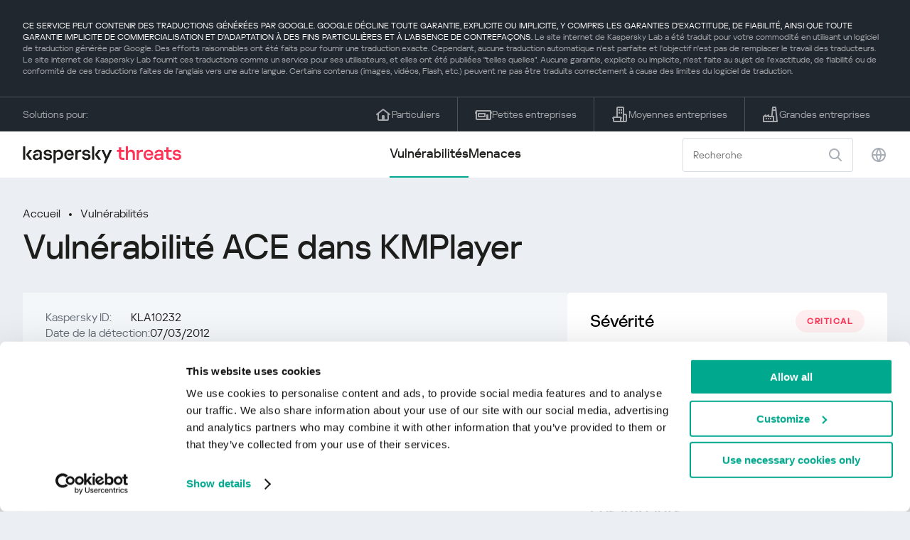

--- FILE ---
content_type: text/css
request_url: https://threats.kaspersky.com/content/themes/kasthreat2/assets/frontend/css/main.css
body_size: 15370
content:
html,body,div,span,applet,object,iframe,h1,h2,h3,h4,h5,h6,p,blockquote,pre,a,abbr,acronym,address,big,cite,code,del,dfn,em,img,ins,kbd,q,s,samp,small,strike,strong,sub,sup,tt,var,dl,dt,dd,ol,ul,li,fieldset,form,label,legend,table,caption,tbody,tfoot,thead,tr,th,td{margin:0;padding:0;border:0;outline:0;font-weight:inherit;font-style:inherit;font-family:inherit;font-size:100%;vertical-align:baseline}body{line-height:1;color:#000;background:#fff}ol,ul{list-style:none}table{border-collapse:separate;border-spacing:0;vertical-align:middle}caption,th,td{text-align:left;font-weight:400;vertical-align:middle}a img{border:none}@font-face{font-family:Kaspersky Sans Display;font-weight:400;src:url(../fonts/Kaspersky_Sans_Display_Regular.woff2)}@font-face{font-family:Kaspersky Sans Display;font-weight:500;src:url(../fonts/Kaspersky_Sans_Display_Medium.woff2)}:root{--greyscale-02: #131a23;--greyscale-03: #21272f;--greyscale-04: #383f48;--greyscale-05: rgba(42,53,65,.7);--greyscale-06: rgba(34,52,73,.4);--greyscale-07: rgba(29,54,83,.17);--greyscale-08: rgba(41,77,117,.09);--greyscale-09: #f4f7fa;--primary-brand-palette-01: #00a88e;--primary-brand-palette-02: #29ccb1;--primary-brand-palette-04: #befff4;--primary-brand-palette-06: #1d1d1b;--primary-brand-palette-07: #fff;--white-for-dark-theme-01: #fff;--secondary-gradients-11: radial-gradient(95.91% 77.56% at 100% 109.29%, #fff1ab 0%, rgba(255,241,171,0) 100%), linear-gradient(45deg, #fe9463 0%, #e6feae 98.54%);--secondary-gradients-12: radial-gradient(77.99% 182.65% at 148.57% -45%, rgba(255,255,255,.9) 0%, rgba(255,255,255,0) 100%), radial-gradient(107.43% 86.87% at 0% 100%, #fff1ab 0%, rgba(255,241,171,0) 100%), linear-gradient(135deg, #ff5d73 5%, #ff7280 100%);--secondary-gradients-01: radial-gradient(56.79% 56.79% at 31.79% -10%, rgba(175,189,254,.9) 0%, rgba(175,189,254,0) 100%), radial-gradient(109.66% 109.66% at 92.5% 1.43%, #dcf0ff 0%, rgba(220,240,255,0) 79.69%), radial-gradient(54.64% 70.12% at 3.93% 92.86%, #84d5f2 0%, rgba(133,212,243,0) 77.23%), linear-gradient(130deg, #7cffe9 27.55%, #bbc1fe 70.53%);--secondary-gradients-07: radial-gradient(281.21% 103.3% at 100% 0%, #fbfafe 0%, rgba(255,255,255,0) 100%), linear-gradient(154deg, #66fe99 6.25%, #a8e6fc 69.87%)}--secondary-palette-red-600 #F35{--secondary-palette-violet-600: #73f;--background-colours-red-50: #ffeff1}.accordion__list{display:block}.accordion__item{display:block;padding:12px 0;border-bottom:1px solid var(--greyscale-07, rgba(29,54,83,.17))}.accordion__item:last-child{border:none}.accordion__header{display:-webkit-box;display:-moz-box;display:-webkit-flex;display:-ms-flexbox;display:box;display:flex;-webkit-box-align:start;-moz-box-align:start;-o-box-align:start;-ms-flex-align:start;-webkit-align-items:flex-start;align-items:flex-start;-webkit-box-pack:justify;-moz-box-pack:justify;-o-box-pack:justify;-ms-flex-pack:justify;-webkit-justify-content:space-between;justify-content:space-between;padding-right:20px;-webkit-user-select:none;-moz-user-select:none;-ms-user-select:none;user-select:none}.accordion__item.active .accordion__header{padding-right:0}.accordion__title{cursor:pointer;-webkit-transition:all .175s;-moz-transition:all .175s;-o-transition:all .175s;-ms-transition:all .175s;transition:all .175s}.accordion__title:hover .ta-item__id,.accordion__title:hover .ta-item__name{color:var(--primary-brand-palette-01, #00a88e)}.accordion__close{-webkit-flex-shrink:0;flex-shrink:0;width:20px;height:20px;background:url(../images/accordion/icon.svg) center center no-repeat;background-size:contain;cursor:pointer;display:none}.accordion__close:hover{background-image:url(../images/accordion/icon_hover.svg)}.accordion__item.active .accordion__close{display:block}.accordion__content{padding:32px 0 24px 96px;color:var(--primary-brand-palette-06, #1d1d1b);font-feature-settings:"liga" off;font-family:Kaspersky Sans Display;font-size:16px;font-style:normal;font-weight:400;line-height:22px;display:none}@media screen and (max-width: 1279px){.accordion__content{font-family:Kaspersky Sans Display;font-size:14px;font-style:normal;font-weight:400;line-height:20px;padding:28px 0 24px 92px}}.aside{padding:24px 32px 48px;border-radius:4px;background:var(--primary-brand-palette-07, #fff);-webkit-box-shadow:0px 1px 2px -2px rgba(24,39,75,.12);box-shadow:0 1px 2px -2px #18274b1f}@media screen and (max-width: 959px){.aside{padding-left:16px;padding-right:16px;padding-bottom:8px}}.aside__title{display:-webkit-box;display:-moz-box;display:-webkit-flex;display:-ms-flexbox;display:box;display:flex;-webkit-box-pack:justify;-moz-box-pack:justify;-o-box-pack:justify;-ms-flex-pack:justify;-webkit-justify-content:space-between;justify-content:space-between;-webkit-box-align:center;-moz-box-align:center;-o-box-align:center;-ms-flex-align:center;-webkit-align-items:center;align-items:center;margin-bottom:24px;font-family:Kaspersky Sans Display;font-size:24px;font-style:normal;font-weight:500;line-height:27px}@media screen and (max-width: 959px){.aside__title{font-family:Kaspersky Sans Display;font-size:21px;font-style:normal;font-weight:500;line-height:24px}}.aside__title_top{border-bottom:1px solid var(--greyscale-07, rgba(29,54,83,.17));padding-bottom:24px}.aside__block{margin-bottom:48px}@media screen and (max-width: 959px){.aside__block{margin-bottom:40px}}.aside__block:last-child{margin-bottom:0}.attacking-info{border-radius:4px;border:1px solid var(--greyscale-08, rgba(41,77,117,.09));background:var(--greyscale-09, #f4f7fa);padding:32px}@media screen and (max-width: 959px){.attacking-info{margin:40px 0;padding:32px 24px}.attacking-info.mobile{display:-webkit-box;display:-moz-box;display:-webkit-flex;display:-ms-flexbox;display:box;display:flex;-webkit-box-orient:vertical;-moz-box-orient:vertical;-o-box-orient:vertical;-webkit-flex-direction:column;-ms-flex-direction:column;flex-direction:column;-webkit-box-align:center;-moz-box-align:center;-o-box-align:center;-ms-flex-align:center;-webkit-align-items:center;align-items:center}}.attacking-info__icon{display:block;width:64px;height:64px;background:url(../images/attacking-info/icon.svg) center center no-repeat;background-size:contain;margin-bottom:20px}@media screen and (max-width: 959px){.attacking-info__icon{margin-bottom:12px}}.attacking-info__text{color:var(--primary-brand-palette-06, #1d1d1b);font-feature-settings:"liga" off;font-family:Kaspersky Sans Display;font-size:21px;font-style:normal;font-weight:500;line-height:24px;margin-bottom:48px}@media screen and (max-width: 1279px){.attacking-info__text{font-family:Kaspersky Sans Display;font-size:18px;font-style:normal;font-weight:500;line-height:21px;margin-bottom:40px}}@media screen and (max-width: 959px){.attacking-info__text{text-align:center}}.btn{display:inline-block;padding:13px 24px;border-radius:4px;background:var(--primary-brand-palette-06, #1d1d1b);color:var(--primary-brand-palette-07, #fff);font-family:Kaspersky Sans Display;font-size:16px;font-style:normal;font-weight:600;line-height:22px;border:none;cursor:pointer;text-decoration:none;-webkit-transition:all .175s;-moz-transition:all .175s;-o-transition:all .175s;-ms-transition:all .175s;transition:all .175s}.btn:hover{background:var(--greyscale-04, #383f48)}.btn_white{background:var(--primary-brand-palette-07, #fff);color:var(--primary-brand-palette-06, #1d1d1b)}.btn_white:hover{background:var(--primary-brand-palette-04, #befff4)}.btn_grey{border:1px solid var(--greyscale-07, rgba(29,54,83,.17));background:var(--greyscale-08, rgba(41,77,117,.09));color:var(--primary-brand-palette-06, #1d1d1b)}.checkbox{display:block}.checkbox__box{display:block;width:28px;height:28px;border-radius:4px;border:1px solid var(--greyscale-07, rgba(29,54,83,.17));background:var(--greyscale-08, rgba(41,77,117,.09));-webkit-box-sizing:border-box;-moz-box-sizing:border-box;box-sizing:border-box}.checkbox__input{display:none}.checkbox__input:checked+.checkbox__box{border:1px solid var(--primary-brand-palette-01, #00a88e);background:var(--primary-brand-palette-01, #00a88e) url(../images/checkbox/check.svg) center center no-repeat;background-size:14px}.checkbox.error .checkbox__box{border-radius:4px;border:1px solid var(--secondary-palette-red-600, #f35);background:var(--background-colours-red-50, #ffeff1)}.container{width:100%;max-width:1464px;padding:0 32px;-webkit-box-sizing:border-box;-moz-box-sizing:border-box;box-sizing:border-box;margin:0 auto}@media screen and (max-width: 959px){.container{padding:0 16px}}.content-header{display:-webkit-box;display:-moz-box;display:-webkit-flex;display:-ms-flexbox;display:box;display:flex;border-radius:4px 4px 0 0;background:var(--greyscale-09, #f4f7fa);padding:24px 32px}@media screen and (max-width: 959px){.content-header{padding:20px 16px}}.content-header__left{-webkit-box-flex:1;-moz-box-flex:1;-o-box-flex:1;-ms-box-flex:1;box-flex:1;-webkit-flex-grow:1;flex-grow:1;display:-webkit-box;display:-moz-box;display:-webkit-flex;display:-ms-flexbox;display:box;display:flex;-webkit-box-orient:vertical;-moz-box-orient:vertical;-o-box-orient:vertical;-webkit-flex-direction:column;-ms-flex-direction:column;flex-direction:column;gap:8px}.content-header__right{display:-webkit-box;display:-moz-box;display:-webkit-flex;display:-ms-flexbox;display:box;display:flex;gap:24px;padding-right:24px}.content-header__item{display:-webkit-box;display:-moz-box;display:-webkit-flex;display:-ms-flexbox;display:box;display:flex;gap:4px}.content-header__name,.content-header__value{font-feature-settings:"liga" off;font-family:Kaspersky Sans Display;font-size:16px;font-style:normal;font-weight:400;line-height:22px}@media screen and (max-width: 1279px){.content-header__name,.content-header__value{font-family:Kaspersky Sans Display;font-size:14px;font-style:normal;font-weight:400;line-height:20px}}.content-header__name{color:var(--greyscale-05, rgba(42,53,65,.7));min-width:120px}@media screen and (max-width: 1279px){.content-header__name{min-width:100px}}.content-header__value{color:var(--primary-brand-palette-06, #1d1d1b)}.content{color:var(--primary-brand-palette-06, #1d1d1b);font-feature-settings:"liga" off;font-family:Kaspersky Sans Display;font-size:18px;font-style:normal;font-weight:400;line-height:24px}@media screen and (max-width: 1279px){.content{font-family:Kaspersky Sans Display;font-size:16px;font-style:normal;font-weight:400;line-height:22px}}.content h2{font-family:Kaspersky Sans Display;font-size:24px;font-style:normal;font-weight:500;line-height:27px;margin-top:48px;margin-bottom:24px}@media screen and (max-width: 1279px){.content h2{font-family:Kaspersky Sans Display;font-size:21px;font-style:normal;font-weight:500;line-height:24px;margin-top:40px}}.content p{margin-top:24px}.content p+p{margin-top:12px}.content ol{margin-top:32px;margin-bottom:48px}.content ol li{counter-increment:step-counter;padding-left:40px;margin-bottom:12px}.content ol li:before{content:counter(step-counter);display:inline-block;vertical-align:middle;margin-top:-3px;margin-left:-40px;margin-right:12px;padding:6px 0;text-align:center;width:28px;height:28px;border-radius:50%;background:var(--greyscale-08, rgba(41,77,117,.09));-webkit-box-sizing:border-box;-moz-box-sizing:border-box;box-sizing:border-box;font-family:Kaspersky Sans Display;font-size:12px;font-style:normal;font-weight:600;line-height:16px}.content ul{margin:32px 0}.content ul li{padding-left:20px;position:relative;margin-bottom:8px}.content ul li .hint{margin-bottom:-2px}.content ul li:before{content:"";display:block;position:absolute;top:10px;left:4px;width:4px;height:4px;background:#1d1d1b;margin-right:8px;border-radius:50%}.content ul.cols-3{-webkit-column-count:3;-moz-column-count:3;column-count:3;-webkit-column-gap:32px;-moz-column-gap:32px;column-gap:32px}@media screen and (max-width: 959px){.content ul.cols-3{-webkit-column-count:1;-moz-column-count:1;column-count:1}}.content ul.cols-4{-webkit-column-count:4;-moz-column-count:4;column-count:4;-webkit-column-gap:32px;-moz-column-gap:32px;column-gap:32px}@media screen and (max-width: 959px){.content ul.cols-4{-webkit-column-count:1;-moz-column-count:1;column-count:1}}.content ul.cve{display:-webkit-box;display:-moz-box;display:-webkit-flex;display:-ms-flexbox;display:box;display:flex;-webkit-box-lines:multiple;-moz-box-lines:multiple;-o-box-lines:multiple;-webkit-flex-wrap:wrap;-ms-flex-wrap:wrap;flex-wrap:wrap;gap:0 32px;list-style:none;margin-top:24px}@media screen and (max-width: 959px){.content ul.cve{-webkit-box-orient:vertical;-moz-box-orient:vertical;-o-box-orient:vertical;-webkit-flex-direction:column;-ms-flex-direction:column;flex-direction:column}}.content ul.cve li{display:-webkit-box;display:-moz-box;display:-webkit-flex;display:-ms-flexbox;display:box;display:flex;width:calc(50% - 16px);margin:0;-webkit-box-pack:justify;-moz-box-pack:justify;-o-box-pack:justify;-ms-flex-pack:justify;-webkit-justify-content:space-between;justify-content:space-between;-webkit-box-align:center;-moz-box-align:center;-o-box-align:center;-ms-flex-align:center;-webkit-align-items:center;align-items:center;padding:13px 0 17px;border-bottom:1px solid var(--greyscale-07, rgba(29,54,83,.17));font-family:Kaspersky Sans Display;font-size:16px;font-style:normal;font-weight:400;line-height:22px}@media screen and (max-width: 1279px){.content ul.cve li{padding:10px 0;font-family:Kaspersky Sans Display;font-size:14px;font-style:normal;font-weight:400;line-height:20px}}@media screen and (max-width: 959px){.content ul.cve li{width:100%}}.content ul.cve li:last-child,.content ul.cve li:nth-last-child(2){border-bottom:none}@media screen and (max-width: 959px){.content ul.cve li:nth-last-child(2){border-bottom:1px solid var(--greyscale-07, rgba(29,54,83,.17))}}.content ul.cve li:before{content:none}.content a{word-wrap:break-word;color:var(--primary-brand-palette-01, #00a88e);text-decoration:none;cursor:pointer;-webkit-transition:all .175s;-moz-transition:all .175s;-o-transition:all .175s;-ms-transition:all .175s;transition:all .175s}.content a:hover{color:var(--primary-brand-palette-02, #29ccb1)}.content a.read-more{display:inline-block;margin-top:12px}.content h2:first-child,.content ul:first-child,.content ol:first-child,.content li:first-child,.content p:first-child,.content a:first-child{margin-top:0}.content h2:last-child,.content ul:last-child,.content ol:last-child,.content li:last-child,.content p:last-child,.content a:last-child{margin-bottom:0}.content .no-description{color:var(--greyscale-06);font-feature-settings:"liga" off;-o-text-overflow:ellipsis;text-overflow:ellipsis}.content .inaccuracy{margin-top:64px}@media screen and (max-width: 1279px){.content .inaccuracy{margin-top:48px}}.covers__list{display:-webkit-box;display:-moz-box;display:-webkit-flex;display:-ms-flexbox;display:box;display:flex;gap:24px}@media screen and (max-width: 1279px){.covers__list{-webkit-box-orient:vertical;-moz-box-orient:vertical;-o-box-orient:vertical;-webkit-flex-direction:column;-ms-flex-direction:column;flex-direction:column;gap:20px}}.covers__item{width:50%;border-radius:4px;background:var(--primary-brand-palette-07, #fff);position:relative}@media screen and (max-width: 1279px){.covers__item{width:100%}}.covers__inner{position:relative;z-index:1;height:300px;padding:28px 32px 32px;-webkit-box-sizing:border-box;-moz-box-sizing:border-box;box-sizing:border-box;display:-webkit-box;display:-moz-box;display:-webkit-flex;display:-ms-flexbox;display:box;display:flex;-webkit-box-orient:vertical;-moz-box-orient:vertical;-o-box-orient:vertical;-webkit-flex-direction:column;-ms-flex-direction:column;flex-direction:column;-webkit-box-align:start;-moz-box-align:start;-o-box-align:start;-ms-flex-align:start;-webkit-align-items:flex-start;align-items:flex-start}@media screen and (max-width: 959px){.covers__inner{height:360px;padding:28px 28px 24px}}.covers__item_black{background:var(--primary-brand-palette-06, #1d1d1b)}.covers__item_black .covers__title,.covers__item_black .covers__description{color:var(--primary-brand-palette-07, #fff)}.covers__image{position:absolute;top:0;left:0;bottom:0;right:0;background-size:cover;background-position:right center;border-radius:4px}@media screen and (max-width: 959px){.covers__image_desktop{display:none}}.covers__image_mobile{display:none;background-position:center center}@media screen and (max-width: 959px){.covers__image_mobile{display:block}}.covers__title{color:var(--primary-brand-palette-06, #1d1d1b);max-width:320px;font-feature-settings:"liga" off;font-family:Kaspersky Sans Display;font-size:32px;font-style:normal;font-weight:500;line-height:36px}@media screen and (max-width: 959px){.covers__title{max-width:285px;font-family:Kaspersky Sans Display;font-size:24px;font-style:normal;font-weight:500;line-height:27px}}.covers__description{-webkit-box-flex:1;-moz-box-flex:1;-o-box-flex:1;-ms-box-flex:1;box-flex:1;-webkit-flex-grow:1;flex-grow:1;color:var(--primary-brand-palette-06, #1d1d1b);max-width:320px;font-feature-settings:"liga" off;margin-top:20px;font-family:Kaspersky Sans Display;font-size:18px;font-style:normal;font-weight:400;line-height:24px}@media screen and (max-width: 959px){.covers__description{max-width:285px;font-family:Kaspersky Sans Display;font-size:16px;font-style:normal;font-weight:400;line-height:22px}}.crumbs__list{display:-webkit-box;display:-moz-box;display:-webkit-flex;display:-ms-flexbox;display:box;display:flex;margin-bottom:12px}.crumbs a{color:var(--primary-brand-palette-06, #1d1d1b);font-feature-settings:"liga" off;text-decoration:none;-webkit-transition:all .175s;-moz-transition:all .175s;-o-transition:all .175s;-ms-transition:all .175s;transition:all .175s;font-family:Kaspersky Sans Display;font-size:16px;font-style:normal;font-weight:400;line-height:22px;cursor:pointer}.crumbs a:not(:last-child):after{content:"";display:inline-block;vertical-align:middle;width:4px;height:4px;margin:0 12px;border-radius:50%;background:var(--primary-brand-palette-06, #1d1d1b)}.crumbs a:hover{color:var(--primary-brand-palette-01, #00a88e)}.field{display:-webkit-box;display:-moz-box;display:-webkit-flex;border-radius:4px;border:1px solid var(--greyscale-07, rgba(29,54,83,.17));background:var(--primary-brand-palette-07, #fff);padding:11px 12px;-webkit-box-sizing:border-box;-moz-box-sizing:border-box;box-sizing:border-box;display:-ms-flexbox;display:box;display:flex;-webkit-box-align:center;-moz-box-align:center;-o-box-align:center;-ms-flex-align:center;-webkit-align-items:center;align-items:center;gap:20px}.field:hover{border-color:var(--greyscale-08)}@media screen and (max-width: 959px){.field{padding:11px 12px}}@media screen and (max-width: 959px){.field{height:48px}}.field__input{-webkit-box-flex:1;-moz-box-flex:1;-o-box-flex:1;-ms-box-flex:1;box-flex:1;-webkit-flex-grow:1;flex-grow:1;border:none;font-family:Kaspersky Sans Display;font-size:14px;font-style:normal;font-weight:400;line-height:20px}@media screen and (max-width: 959px){.field__input{font-size:16px}}.field__input ::placeholder{color:var(--greyscale-05, rgba(42,53,65,.7));font-feature-settings:"liga" off;font-family:Kaspersky Sans Display;font-size:14px;font-style:normal;font-weight:400;line-height:20px}.field__input:focus{outline:none}.field__icon{-webkit-flex-shrink:0;flex-shrink:0;width:24px;height:24px}.field__icon_search{background:url(../images/field/search.svg) center center no-repeat;background-size:contain}.field__icon_search:hover{background-image:url(../images/field/search_hover.svg)}.field_search{width:240px}.field_search .field__input{width:100%}.field_page-search{-webkit-box-flex:1;-moz-box-flex:1;-o-box-flex:1;-ms-box-flex:1;box-flex:1;-webkit-flex-grow:1;flex-grow:1}.field_levels{width:250px;-webkit-flex-shrink:0;flex-shrink:0}.filters-save{position:fixed;top:0;left:0;right:0;bottom:0;z-index:600;display:none}.filters-save__overlay{background:var(--greyscale-06, rgba(34,52,73,.4));position:absolute;top:0;right:0;bottom:0;left:0}.filters-save__inner{border-radius:4px;border:1px solid var(--greyscale-08, rgba(41,77,117,.09));background:var(--greyscale-09, #f4f7fa);position:absolute;z-index:1;top:76px;left:16px;right:16px;padding:20px;-webkit-box-sizing:border-box;-moz-box-sizing:border-box;box-sizing:border-box}.filters-save__text{margin-bottom:20px;color:var(--primary-brand-palette-06, #1d1d1b);font-feature-settings:"liga" off;font-family:Kaspersky Sans Display;font-size:18px;font-style:normal;font-weight:500;line-height:21px}.filters-save__bottom{display:-webkit-box;display:-moz-box;display:-webkit-flex;display:-ms-flexbox;display:box;display:flex;gap:12px}.filters-save__close{position:absolute;width:40px;height:40px;top:20px;left:calc(50% - 20px);background:url(../images/filters-save/close.svg) center center no-repeat;background-size:contain}.filters__title{color:var(--primary-brand-palette-06, #1d1d1b);font-family:Kaspersky Sans Display;font-size:24px;font-style:normal;font-weight:500;line-height:27px;margin-bottom:28px}.filters__list{margin-bottom:32px}.filters__item{display:-webkit-box;display:-moz-box;display:-webkit-flex;display:-ms-flexbox;display:box;display:flex;-webkit-box-pack:justify;-moz-box-pack:justify;-o-box-pack:justify;-ms-flex-pack:justify;-webkit-justify-content:space-between;justify-content:space-between;-webkit-box-align:center;-moz-box-align:center;-o-box-align:center;-ms-flex-align:center;-webkit-align-items:center;align-items:center;padding:12px 0;border-bottom:1px solid #e1e3e7;color:var(--primary-brand-palette-06, #1d1d1b);font-feature-settings:"liga" off;font-family:Kaspersky Sans Display;font-size:16px;font-style:normal;font-weight:400;line-height:22px}.filters__item:last-child{border:none}.footer-solutions{display:-webkit-box;display:-moz-box;display:-webkit-flex;display:-ms-flexbox;display:box;display:flex;gap:24px;margin-bottom:40px}@media screen and (max-width: 1279px){.footer-solutions{-webkit-box-lines:multiple;-moz-box-lines:multiple;-o-box-lines:multiple;-webkit-flex-wrap:wrap;-ms-flex-wrap:wrap;flex-wrap:wrap;gap:20px;margin-bottom:32px}}@media screen and (max-width: 959px){.footer-solutions{gap:8px;margin-bottom:24px}}.footer-solutions__content{-webkit-box-flex:1;-moz-box-flex:1;-o-box-flex:1;-ms-box-flex:1;box-flex:1;-webkit-flex-grow:1;flex-grow:1}.footer-solutions__item{display:-webkit-box;display:-moz-box;display:-webkit-flex;display:-ms-flexbox;display:box;display:flex;position:relative;border-radius:4px;background:var(--primary-brand-palette-07, #fff);width:25%;padding:24px 24px 32px;-webkit-box-sizing:border-box;-moz-box-sizing:border-box;box-sizing:border-box;overflow:hidden;filter:drop-shadow(0px 1px 2px rgba(24,39,75,.12));cursor:pointer;-webkit-transition:all .175s;-moz-transition:all .175s;-o-transition:all .175s;-ms-transition:all .175s;transition:all .175s}@media screen and (max-width: 1279px){.footer-solutions__item{width:calc(50% - 10px)}}@media screen and (max-width: 959px){.footer-solutions__item{padding:24px 20px 32px;-webkit-user-select:none;-moz-user-select:none;-ms-user-select:none;user-select:none;width:100%}}.footer-solutions__item:hover{background:var(--primary-brand-palette-01, #00a88e)}.footer-solutions__item:hover .footer-solutions__title,.footer-solutions__item:hover .footer-solutions__description{color:var(--primary-brand-palette-07, #fff)}.footer-solutions__item:hover .footer-solutions__icon_home{background-image:url(../images/footer-solutions/home_white.svg)}.footer-solutions__item:hover .footer-solutions__icon_small-business{background-image:url(../images/footer-solutions/small-business_white.svg)}.footer-solutions__item:hover .footer-solutions__icon_medium-business{background-image:url(../images/footer-solutions/medium-business_white.svg)}.footer-solutions__item:hover .footer-solutions__icon_enterprize-business{background-image:url(../images/footer-solutions/enterprize-business_white.svg)}.footer-solutions__title{color:var(--primary-brand-palette-06, #1d1d1b);max-width:150px;min-height:54px;font-family:Kaspersky Sans Display;font-size:24px;font-style:normal;font-weight:500;line-height:27px}@media screen and (max-width: 1279px){.footer-solutions__title{max-width:204px;min-height:27px}}@media screen and (max-width: 959px){.footer-solutions__title{max-width:100%;min-height:0}}.footer-solutions__description{color:var(--primary-brand-palette-06, #1d1d1b);font-feature-settings:"liga" off;padding-top:32px;font-family:Kaspersky Sans Display;font-size:16px;font-style:normal;font-weight:400;line-height:22px}@media screen and (max-width: 959px){.footer-solutions__description{padding-top:12px}}.footer-solutions__icon{width:64px;height:64px;margin-top:-8px;margin-right:-8px;background-size:contain}@media screen and (max-width: 959px){.footer-solutions__icon{width:48px;height:48px;position:absolute;right:16px;top:40px}}.footer-solutions__icon_home{background-image:url(../images/footer-solutions/home.svg)}.footer-solutions__icon_small-business{background-image:url(../images/footer-solutions/small-business.svg)}.footer-solutions__icon_medium-business{background-image:url(../images/footer-solutions/medium-business.svg)}.footer-solutions__icon_enterprize-business{background-image:url(../images/footer-solutions/enterprize-business.svg)}.footer{padding-top:64px;padding-bottom:32px}@media screen and (max-width: 959px){.footer{padding-top:48px}}.footer__inner{display:-webkit-box;display:-moz-box;display:-webkit-flex;display:-ms-flexbox;display:box;display:flex;-webkit-box-orient:vertical;-moz-box-orient:vertical;-o-box-orient:vertical;-webkit-flex-direction:column;-ms-flex-direction:column;flex-direction:column}.footer__bottom{display:-webkit-box;display:-moz-box;display:-webkit-flex;display:-ms-flexbox;display:box;display:flex}@media screen and (max-width: 959px){.footer__bottom{-webkit-box-orient:vertical;-moz-box-orient:vertical;-o-box-orient:vertical;-webkit-flex-direction:column;-ms-flex-direction:column;flex-direction:column;gap:24px;text-align:center}}.footer__copy{-webkit-box-flex:1;-moz-box-flex:1;-o-box-flex:1;-ms-box-flex:1;box-flex:1;-webkit-flex-grow:1;flex-grow:1;color:var(--greyscale-02, #131a23);font-feature-settings:"liga" off;font-family:Kaspersky Sans Display;font-size:16px;font-style:normal;font-weight:400;line-height:22px}@media screen and (max-width: 1279px){.footer__copy{max-width:157px}}@media screen and (max-width: 959px){.footer__copy{max-width:100%}}.footer__links{display:-webkit-box;display:-moz-box;display:-webkit-flex;display:-ms-flexbox;display:box;display:flex;gap:28px}@media screen and (max-width: 1279px){.footer__links{margin-left:auto}}@media screen and (max-width: 959px){.footer__links{margin:0;-webkit-box-orient:vertical;-moz-box-orient:vertical;-o-box-orient:vertical;-webkit-flex-direction:column;-ms-flex-direction:column;flex-direction:column;gap:12px}}.footer__link{color:var(--greyscale-02, #131a23);font-feature-settings:"liga" off;font-family:Kaspersky Sans Display;font-size:16px;font-style:normal;font-weight:400;line-height:22px;text-decoration:none;-webkit-transition:all .175s;-moz-transition:all .175s;-o-transition:all .175s;-ms-transition:all .175s;transition:all .175s}.footer__link:hover{color:var(--primary-brand-palette-01, #00a88e)}.header{background:var(--primary-brand-palette-07, #fff)}.header__inner{display:-webkit-box;display:-moz-box;display:-webkit-flex;display:-ms-flexbox;display:box;display:flex;-webkit-box-align:center;-moz-box-align:center;-o-box-align:center;-ms-flex-align:center;-webkit-align-items:center;align-items:center;min-height:64px}@media screen and (max-width: 959px){.header__inner{min-height:56px}}.header__left,.header__right{width:30%;-webkit-box-align:center;-moz-box-align:center;-o-box-align:center;-ms-flex-align:center;-webkit-align-items:center;align-items:center}@media screen and (max-width: 959px){.header__left{width:100%}}.header__right{display:-webkit-box;display:-moz-box;display:-webkit-flex;display:-ms-flexbox;display:box;display:flex;-webkit-box-pack:end;-moz-box-pack:end;-o-box-pack:end;-ms-flex-pack:end;-webkit-justify-content:flex-end;justify-content:flex-end;position:relative}@media screen and (max-width: 959px){.header__right{gap:12px}.header__right .field_search{display:none}}.header__center{-webkit-box-flex:1;-moz-box-flex:1;-o-box-flex:1;-ms-box-flex:1;box-flex:1;-webkit-flex-grow:1;flex-grow:1}@media screen and (max-width: 959px){.header__center{display:none}}.header__logo{display:block;cursor:pointer;width:240px;height:25px;background:url(../images/header/logo.svg) left center no-repeat;background-size:contain}@media screen and (max-width: 959px){.header__logo{width:172px}}.header__tabs{display:-webkit-box;display:-moz-box;display:-webkit-flex;display:-ms-flexbox;display:box;display:flex;-webkit-box-pack:center;-moz-box-pack:center;-o-box-pack:center;-ms-flex-pack:center;-webkit-justify-content:center;justify-content:center;gap:24px;width:100%}.header__tab{display:block;font-family:Kaspersky Sans Display;font-size:18px;font-style:normal;font-weight:500;line-height:21px;color:var(--primary-brand-palette-06, #1d1d1b);font-feature-settings:"liga" off;text-decoration:none;border-bottom:2px solid transparent;padding:20px 0 22px;-webkit-transition:all .175s;-moz-transition:all .175s;-o-transition:all .175s;-ms-transition:all .175s;transition:all .175s}.header__tab:hover{color:var(--primary-brand-palette-01, #00a88e)}.header__tab.active{border-color:var(--primary-brand-palette-01, #00a88e)}.header__globe{margin-left:24px;width:24px;height:24px;background:url(../images/header/globe.svg) center center no-repeat;background-size:contain;border:none;cursor:pointer}.header__globe:focus{outline:none}.header__globe:hover,.header__globe.open{background-image:url(../images/header/globe_active.svg)}@media screen and (max-width: 959px){.header__globe{display:none}}.header__search,.header__menu{display:none}@media screen and (max-width: 959px){.header__search,.header__menu{display:block;width:32px;height:32px;padding:0;border:none}}.header__search{background:url(../images/header/search.svg) center center no-repeat;background-size:16px}.header__menu{background:url(../images/header/burger.svg) center center no-repeat;background-size:16px}.header__lang-menu{display:none;border-radius:4px;background:var(--primary-brand-palette-07, #fff);-webkit-box-shadow:0px 10px 32px -4px rgba(24,39,75,.1),0px 6px 14px -6px rgba(24,39,75,.12);box-shadow:0 10px 32px -4px #18274b1a,0 6px 14px -6px #18274b1f;position:absolute;top:calc(100% + 9px);right:-12px;z-index:10}.header__lang-list{padding:14px 0;display:-webkit-box;display:-moz-box;display:-webkit-flex;display:-ms-flexbox;display:box;display:flex;-webkit-box-orient:vertical;-moz-box-orient:vertical;-o-box-orient:vertical;-webkit-flex-direction:column;-ms-flex-direction:column;flex-direction:column}.header__lang-link{display:block;color:var(--Primary-brand-palette-06, #1d1d1b);text-align:right;font-feature-settings:"liga" off;font-family:Kaspersky Sans Display;font-size:18px;font-style:normal;font-weight:500;line-height:21px;text-decoration:none;-webkit-transition:all .175s;-moz-transition:all .175s;-o-transition:all .175s;-ms-transition:all .175s;transition:all .175s;padding:6px 24px}.header__lang-link:hover{background:var(--greyscale-08, rgba(41,77,117,.09))}.header__lang-link.active{color:var(--primary-brand-palette-01, #00a88e)}.hint{position:relative;display:inline-block;vertical-align:baseline;z-index:10}.hint__icon{display:block;width:16px;height:16px;cursor:pointer;background:url(../images/hint/icon.svg) left center no-repeat;background-size:contain;-webkit-transition:all .125s;-moz-transition:all .125s;-o-transition:all .125s;-ms-transition:all .125s;transition:all .125s}.hint__icon:hover{background:url(../images/hint/icon_hover.svg) left center no-repeat}.hint__content{display:none;position:absolute;bottom:calc(100% + 12px);left:8px;-webkit-transform:translate(-50%,0);-moz-transform:translate(-50%,0);-o-transform:translate(-50%,0);-ms-transform:translate(-50%,0);transform:translate(-50%);border-radius:4px;background:var(--primary-brand-palette-06, #1d1d1b);width:max-content;max-width:min(400px,calc(100dvw - 32px));-webkit-box-sizing:border-box;-moz-box-sizing:border-box;box-sizing:border-box;color:var(--primary-brand-palette-07, #fff);font-feature-settings:"liga" off;padding:14px 20px;font-family:Kaspersky Sans Display;font-size:14px;font-style:normal;font-weight:400;line-height:20px}.tags .hint__content{bottom:calc(100% + 18px)}.hint:hover .hint__content{display:block}.inaccuracy{border-radius:4px;border:1px solid var(--greyscale-08, rgba(41,77,117,.09));background:var(--greyscale-09, #f4f7fa);padding:24px 32px;display:-webkit-box;display:-moz-box;display:-webkit-flex;display:-ms-flexbox;display:box;display:flex;gap:20px;-webkit-box-align:center;-moz-box-align:center;-o-box-align:center;-ms-flex-align:center;-webkit-align-items:center;align-items:center}@media screen and (max-width: 1279px){.inaccuracy{font-family:Kaspersky Sans Display;font-size:16px;font-style:normal;font-weight:400;line-height:22px}}@media screen and (max-width: 959px){.inaccuracy{padding:20px 32px}}.inaccuracy__icon{width:64px;height:64px;background:url(../images/inaccuracy/icon.svg) center center no-repeat;background-size:contain;-webkit-flex-shrink:0;flex-shrink:0}@media screen and (max-width: 959px){.inaccuracy__icon{width:32px;height:32px}}.inaccuracy span{color:var(--primary-brand-palette-01, #00a88e);text-decoration:none;cursor:pointer;-webkit-transition:all .175s;-moz-transition:all .175s;-o-transition:all .175s;-ms-transition:all .175s;transition:all .175s}.inaccuracy span:hover{color:var(--primary-brand-palette-02, #29ccb1)}.lang{display:-webkit-box;display:-moz-box;display:-webkit-flex;display:-ms-flexbox;display:box;display:flex;-webkit-box-align:center;-moz-box-align:center;-o-box-align:center;-ms-flex-align:center;-webkit-align-items:center;align-items:center;gap:8px;margin-top:52px;margin-bottom:16px;border:none;background:none;padding:0}.lang__icon{width:24px;height:24px;background:url(../images/lang/globe.svg) center center no-repeat;background-size:contain}.lang__text{color:var(--greyscale-05, rgba(42,53,65,.7));font-size:14px;font-style:normal;font-weight:400;line-height:20px}.latest-threats{display:block}.latest-vulnerabilities__list{display:-webkit-box;display:-moz-box;display:-webkit-flex;display:-ms-flexbox;display:box;display:flex;gap:24px}@media screen and (max-width: 1279px){.latest-vulnerabilities__list{gap:20px;-webkit-box-lines:multiple;-moz-box-lines:multiple;-o-box-lines:multiple;-webkit-flex-wrap:wrap;-ms-flex-wrap:wrap;flex-wrap:wrap}}@media screen and (max-width: 959px){.latest-vulnerabilities__list{gap:8px}}.lets-us-know{display:-webkit-box;display:-moz-box;display:-webkit-flex;display:-ms-flexbox;display:box;display:flex;-webkit-box-align:center;-moz-box-align:center;-o-box-align:center;-ms-flex-align:center;-webkit-align-items:center;align-items:center;gap:40px;padding:12px 24px;border-radius:4px;background:var(--greyscale-09, #f4f7fa);margin-bottom:40px}@media screen and (max-width: 1279px){.lets-us-know{margin-bottom:32px}}@media screen and (max-width: 959px){.lets-us-know{margin-bottom:40px;padding:16px 20px}.lets-us-know .btn{display:none}}.lets-us-know__content{display:-webkit-box;display:-moz-box;display:-webkit-flex;display:-ms-flexbox;display:box;display:flex;-webkit-box-align:center;-moz-box-align:center;-o-box-align:center;-ms-flex-align:center;-webkit-align-items:center;align-items:center;gap:12px;-webkit-box-flex:1;-moz-box-flex:1;-o-box-flex:1;-ms-box-flex:1;box-flex:1;-webkit-flex-grow:1;flex-grow:1}.lets-us-know__icon{width:32px;height:32px;-webkit-flex-shrink:0;flex-shrink:0;background:url(../images/lets-us-know/alarm.svg) left center no-repeat;background-size:contain}.lets-us-know__text{color:var(--primary-brand-palette-06, #1d1d1b);font-feature-settings:"liga" off;font-family:Kaspersky Sans Display;font-size:18px;font-style:normal;font-weight:400;line-height:24px}@media screen and (max-width: 959px){.lets-us-know__text{font-family:Kaspersky Sans Display;font-size:16px;font-style:normal;font-weight:400;line-height:22px}}.menu{margin-bottom:16px;padding-left:8px;padding-right:8px}.menu__list{display:-webkit-box;display:-moz-box;display:-webkit-flex;display:-ms-flexbox;display:box;display:flex;-webkit-box-orient:vertical;-moz-box-orient:vertical;-o-box-orient:vertical;-webkit-flex-direction:column;-ms-flex-direction:column;flex-direction:column}.menu__item{border-bottom:1px solid var(--greyscale-07, rgba(29,54,83,.17));padding:12px 0;color:var(--primary-brand-palette-06, #1d1d1b);font-feature-settings:"liga" off;text-decoration:none;font-family:Kaspersky Sans Display;font-size:21px;font-style:normal;font-weight:500;line-height:24px}.menu__item:last-child{border:none}.menu__item.active{color:var(--primary-brand-palette-01, #00a88e)}.modal-search{display:none;position:absolute;top:0;left:0;right:0;height:100%}.modal-search__inner{padding:16px;background:var(--greyscale-09, #f4f7fa);position:absolute;top:0;left:0;right:0}.modal-search__overlay{background:var(--greyscale-05, rgba(42,53,65,.7));position:absolute;top:56px;left:0;right:0;bottom:0}.modal-search__close{background:#fff url(../images/modal-search/close.svg) center center no-repeat;background-size:12px;width:32px;height:32px;position:absolute;top:-44px;right:60px;border:none;padding:0}.modal{display:none;position:relative;z-index:500}.modal__wrap{display:-webkit-box;display:-moz-box;display:-webkit-flex;display:-ms-flexbox;display:box;display:flex;position:fixed;top:0;right:0;left:0;bottom:0;-webkit-box-align:center;-moz-box-align:center;-o-box-align:center;-ms-flex-align:center;-webkit-align-items:center;align-items:center;-webkit-box-pack:center;-moz-box-pack:center;-o-box-pack:center;-ms-flex-pack:center;-webkit-justify-content:center;justify-content:center}@media screen and (max-width: 959px){.modal__wrap{display:block}}.modal__overlay{background:var(--greyscale-05, rgba(42,53,65,.7));position:absolute;top:0;right:0;bottom:0;left:0}.modal__inner{width:800px;max-width:100%;padding:20px 20px 28px 32px;border-radius:4px;background:var(--primary-brand-palette-07, #fff);position:relative;z-index:1;-webkit-box-sizing:border-box;-moz-box-sizing:border-box;box-sizing:border-box}@media screen and (max-width: 959px){.modal__inner{padding:80px 16px 16px;border-radius:0;height:100vh;display:-webkit-box;display:-moz-box;display:-webkit-flex;display:-ms-flexbox;display:box;display:flex;-webkit-box-orient:vertical;-moz-box-orient:vertical;-o-box-orient:vertical;-webkit-flex-direction:column;-ms-flex-direction:column;flex-direction:column;overflow:auto}.modal__inner .btn{width:100%;max-width:345px}}.modal__title{color:var(--primary-brand-palette-06, #1d1d1b);font-feature-settings:"liga" off;padding-top:12px;font-family:Kaspersky Sans Display;font-size:32px;font-style:normal;font-weight:500;line-height:36px;margin-bottom:32px}@media screen and (max-width: 959px){.modal__title{font-family:Kaspersky Sans Display;font-size:24px;font-style:normal;font-weight:500;line-height:27px;padding-top:0;margin-bottom:28px}}.modal__text{color:var(--primary-brand-palette-06, #1d1d1b);font-feature-settings:"liga" off;font-family:Kaspersky Sans Display;font-size:18px;font-style:normal;font-weight:400;line-height:24px;margin-bottom:48px}.modal__text a{color:var(--primary-brand-palette-01, #00a88e);text-decoration:none;cursor:pointer;-webkit-transition:all .175s;-moz-transition:all .175s;-o-transition:all .175s;-ms-transition:all .175s;transition:all .175s}.modal__text a:hover{color:var(--primary-brand-palette-02, #29ccb1)}.modal__textarea{width:100%;-webkit-box-sizing:border-box;-moz-box-sizing:border-box;box-sizing:border-box;border-radius:4px;border:1px solid var(--greyscale-07, rgba(29,54,83,.17));background:var(--primary-brand-palette-07, #fff);margin-bottom:20px;padding:12px 14px;color:var(--primary-brand-palette-06, #1d1d1b);font-feature-settings:"liga" off;font-family:Kaspersky Sans Display;font-size:14px;font-style:normal;font-weight:400;line-height:20px}.modal__textarea ::placeholder{color:var(--greyscale-05, rgba(42,53,65,.7));font-feature-settings:"liga" off;font-family:Kaspersky Sans Display;font-size:14px;font-style:normal;font-weight:400;line-height:20px}.modal__textarea:focus{outline:none}.modal__capture{margin-bottom:48px}.modal__close{width:32px;height:32px;position:absolute;top:20px;right:20px;background:url(../images/modal/close.svg) left center no-repeat;background-size:contain;cursor:pointer}@media screen and (max-width: 959px){.modal__close{width:40px;height:40px;background:url(../images/modal/close_mobile.svg) left center no-repeat;background-size:contain;top:20px;left:calc(50% - 20px)}}.modal__back{display:-webkit-box;display:-moz-box;display:-webkit-flex;display:-ms-flexbox;display:box;display:flex;-webkit-box-align:center;-moz-box-align:center;-o-box-align:center;-ms-flex-align:center;-webkit-align-items:center;align-items:center;gap:20px;position:absolute;top:20px;left:24px}.modal__back-icon{width:40px;height:40px;background:url(../images/modal/back.svg) left center no-repeat;background-size:contain;border-radius:50%}.modal__back-text{color:var(--primary-brand-palette-06, #1d1d1b);font-feature-settings:"liga" off;font-family:Kaspersky Sans Display;font-size:18px;font-style:normal;font-weight:500;line-height:21px}.modal__error{color:var(--secondary-palette-red-600, #f35);text-align:center;font-feature-settings:"liga" off;padding:14px 20px;border-radius:4px;border:1px solid var(--secondary-palette-red-600, #f35);background:var(--background-colours-red-50, #ffeff1);-webkit-box-shadow:0 0 0 2px #fff;box-shadow:0 0 0 2px #fff;margin-top:-48px;position:relative}.modal-bottom{background:var(--greyscale-03, #21272f);padding:32px 24px;margin:32px -16px -16px;-webkit-box-flex:1;-moz-box-flex:1;-o-box-flex:1;-ms-box-flex:1;box-flex:1;-webkit-flex-grow:1;flex-grow:1}.modal-bottom__title{color:var(--White-for-dark-theme-03, rgba(255,255,255,.6));font-feature-settings:"liga" off;font-family:Kaspersky Sans Display;font-size:21px;font-style:normal;font-weight:500;line-height:24px;margin-bottom:40px}.modal-bottom__item{display:-webkit-box;display:-moz-box;display:-webkit-flex;display:-ms-flexbox;display:box;display:flex;-webkit-box-align:center;-moz-box-align:center;-o-box-align:center;-ms-flex-align:center;-webkit-align-items:center;align-items:center;gap:12px;padding:12px 0;text-decoration:none;-webkit-transition:all .175s;-moz-transition:all .175s;-o-transition:all .175s;-ms-transition:all .175s;transition:all .175s}.modal-bottom__item:hover{background:var(--greyscale-04, #383f48)}.modal-bottom__item:not(:last-child){border-bottom:1px solid var(--white-for-dark-theme-06, rgba(255,255,255,.2))}.modal-bottom__item:first-child{padding-top:0}.modal-bottom__item:last-child{padding-bottom:0}.modal-bottom__item-text{font-family:Kaspersky Sans Display;font-size:14px;font-style:normal;font-weight:400;line-height:20px;color:var(--primary-brand-palette-07, #fff);font-feature-settings:"liga" off}.modal-bottom__item-icon{width:24px;height:24px;background-position:center center;background-repeat:no-repeat;background-size:contain}.modal-bottom__item-icon_home{background-image:url(../images/stripe/home.svg)}.modal-bottom__item-icon_small-business{background-image:url(../images/stripe/small-business.svg)}.modal-bottom__item-icon_medium-business{background-image:url(../images/stripe/medium-business.svg)}.modal-bottom__item-icon_enterprize-business{background-image:url(../images/stripe/enterprize-business.svg)}.page-search{padding:20px 24px;border-radius:4px 4px 0 0;background:var(--primary-brand-palette-07, #fff);display:-webkit-box;display:-moz-box;display:-webkit-flex;display:-ms-flexbox;display:box;display:flex;gap:20px}@media screen and (max-width: 959px){.page-search{padding:20px 16px 8px;gap:12px}}.page-search__filter{display:none;width:48px;height:48px;-webkit-flex-shrink:0;flex-shrink:0;background-size:24px;border-radius:4px;background:var(--primary-brand-palette-07, #fff) url(../images/page-search/filter.svg) center center no-repeat;border:1px solid var(--greyscale-07, rgba(29,54,83,.17))}@media screen and (max-width: 959px){.page-search__filter{display:block}}.page-search .page-search__severity{width:250px}@media screen and (max-width: 959px){.page-search .page-search__severity{display:none}}.page{display:-webkit-box;display:-moz-box;display:-webkit-flex;display:-ms-flexbox;display:box;display:flex;-webkit-box-orient:vertical;-moz-box-orient:vertical;-o-box-orient:vertical;-webkit-flex-direction:column;-ms-flex-direction:column;flex-direction:column;gap:80px;position:relative}@media screen and (max-width: 1279px){.page{gap:72px}}@media screen and (max-width: 959px){.page{gap:48px}}.page__header{padding-top:40px}@media screen and (max-width: 959px){.page__header{padding-top:24px}}.page__inner{display:-webkit-box;display:-moz-box;display:-webkit-flex;display:-ms-flexbox;display:box;display:flex;gap:24px}@media screen and (max-width: 959px){.page__inner{-webkit-box-orient:vertical;-moz-box-orient:vertical;-o-box-orient:vertical;-webkit-flex-direction:column;-ms-flex-direction:column;flex-direction:column;margin-left:-16px;margin-right:-16px;gap:0}}.page__body{-webkit-box-flex:1;-moz-box-flex:1;-o-box-flex:1;-ms-box-flex:1;box-flex:1;-webkit-flex-grow:1;flex-grow:1;border-radius:4px;background:var(--primary-brand-palette-07, #fff);-webkit-box-shadow:0px 1px 2px -2px rgba(24,39,75,.12);box-shadow:0 1px 2px -2px #18274b1f}@media screen and (max-width: 959px){.page__body{border-radius:0}}.page__content{padding:32px 118px 48px 32px}@media screen and (max-width: 1279px){.page__content{padding:32px}}@media screen and (max-width: 959px){.page__content{padding-left:16px;padding-right:16px;padding-bottom:20px}}.page__aside{width:450px;-webkit-flex-shrink:0;flex-shrink:0}@media screen and (max-width: 1279px){.page__aside{width:32%}}@media screen and (max-width: 959px){.page__aside{width:100%;-webkit-box-ordinal-group:-1;-moz-box-ordinal-group:-1;-o-box-ordinal-group:-1;-ms-flex-order:-1;-webkit-order:-1;order:-1}}.page__mobile-search{display:none}@media screen and (max-width: 959px){.page__mobile-search{display:block;padding:20px 16px 0}.page__mobile-search .field_search{width:100%}}.pagination{padding:32px 24px 20px;display:-webkit-box;display:-moz-box;display:-webkit-flex;display:-ms-flexbox;display:box;display:flex;-webkit-box-align:center;-moz-box-align:center;-o-box-align:center;-ms-flex-align:center;-webkit-align-items:center;align-items:center;-webkit-box-pack:justify;-moz-box-pack:justify;-o-box-pack:justify;-ms-flex-pack:justify;-webkit-justify-content:space-between;justify-content:space-between}@media screen and (max-width: 959px){.pagination{padding:20px 16px;-webkit-box-pack:center;-moz-box-pack:center;-o-box-pack:center;-ms-flex-pack:center;-webkit-justify-content:center;justify-content:center}}.pagination__list{display:-webkit-box;display:-moz-box;display:-webkit-flex;display:-ms-flexbox;display:box;display:flex;-webkit-box-align:center;-moz-box-align:center;-o-box-align:center;-ms-flex-align:center;-webkit-align-items:center;align-items:center;gap:4px}.pagination__item{width:48px;height:48px;cursor:pointer;color:var(--primary-brand-palette-06, #1d1d1b);text-align:center;font-feature-settings:"liga" off;font-family:Kaspersky Sans Display;font-size:14px;font-style:normal;font-weight:400;line-height:20px;line-height:48px;border-radius:4px;-webkit-transition:all .175s;-moz-transition:all .175s;-o-transition:all .175s;-ms-transition:all .175s;transition:all .175s}@media screen and (max-width: 959px){.pagination__item{width:40px;height:40px;line-height:40px}}.pagination__item:hover:not(.space){background-color:var(--greyscale-09, #f4f7fa);color:var(--primary-brand-palette-01, #00a88e)}.pagination__item.current{background-color:var(--greyscale-08, rgba(41,77,117,.09))}.pagination__item.first{background:url(../images/pagination/end.svg) center center no-repeat;background-size:24px;-webkit-transform:rotateZ(180deg);-moz-transform:rotateZ(180deg);-o-transform:rotateZ(180deg);-ms-transform:rotateZ(180deg);transform:rotate(180deg);-webkit-transition:all .175s;-moz-transition:all .175s;-o-transition:all .175s;-ms-transition:all .175s;transition:all .175s}.pagination__item.first:hover{background-image:url(../images/pagination/end_hover.svg)}.pagination__item.prev{background:url(../images/pagination/next.svg) center center no-repeat;background-size:24px;-webkit-transform:rotateZ(180deg);-moz-transform:rotateZ(180deg);-o-transform:rotateZ(180deg);-ms-transform:rotateZ(180deg);transform:rotate(180deg);-webkit-transition:all .175s;-moz-transition:all .175s;-o-transition:all .175s;-ms-transition:all .175s;transition:all .175s}.pagination__item.prev:hover{background-image:url(../images/pagination/next_hover.svg)}.pagination__item.next{background:url(../images/pagination/next.svg) center center no-repeat;background-size:24px;-webkit-transition:all .175s;-moz-transition:all .175s;-o-transition:all .175s;-ms-transition:all .175s;transition:all .175s}.pagination__item.next:hover{background-image:url(../images/pagination/next_hover.svg)}.pagination__item.end{background:url(../images/pagination/end.svg) center center no-repeat;background-size:24px;-webkit-transition:all .175s;-moz-transition:all .175s;-o-transition:all .175s;-ms-transition:all .175s;transition:all .175s}.pagination__item.end:hover{background-image:url(../images/pagination/end_hover.svg)}.pagination__page{display:-webkit-box;display:-moz-box;display:-webkit-flex;display:-ms-flexbox;display:box;display:flex;-webkit-box-align:center;-moz-box-align:center;-o-box-align:center;-ms-flex-align:center;-webkit-align-items:center;align-items:center;gap:20px}@media screen and (max-width: 959px){.pagination__page{display:none}}.pagination__info{color:var(--primary-brand-palette-06, #1d1d1b);text-align:right;font-feature-settings:"liga" off;font-family:Kaspersky Sans Display;font-size:14px;font-style:normal;font-weight:400;line-height:20px}.pagination__per-page{width:80px}.related-articles{padding-top:64px;padding-bottom:80px;background:var(--primary-brand-palette-07, #fff)}@media screen and (max-width: 959px){.related-articles{padding:40px 0 48px}}.related-articles__inner{display:-webkit-box;display:-moz-box;display:-webkit-flex;display:-ms-flexbox;display:box;display:flex;-webkit-box-lines:multiple;-moz-box-lines:multiple;-o-box-lines:multiple;-webkit-flex-wrap:wrap;-ms-flex-wrap:wrap;flex-wrap:wrap;gap:48px 96px;margin-top:64px}@media screen and (max-width: 959px){.related-articles__inner{gap:32px;margin-top:32px}}.related-articles__item{width:calc(33.3333% - 64px);display:-webkit-box;display:-moz-box;display:-webkit-flex;display:-ms-flexbox;display:box;display:flex}@media screen and (max-width: 1279px){.related-articles__item{width:calc(50% - 48px)}}@media screen and (max-width: 959px){.related-articles__item{width:100%}}.related-articles__img{width:98px;height:98px;margin-right:24px;-webkit-flex-shrink:0;flex-shrink:0;border-radius:4px;overflow:hidden;background-size:cover;background-position:center center;background-repeat:no-repeat}@media screen and (max-width: 959px){.related-articles__img{width:80px;height:80px;margin-right:20px}}.related-articles__info{display:-webkit-box;display:-moz-box;display:-webkit-flex;display:-ms-flexbox;display:box;display:flex;color:var(--greyscale-05, rgba(42,53,65,.7));font-feature-settings:"liga" off;margin-bottom:8px;gap:20px;font-family:Kaspersky Sans Display;font-size:16px;font-style:normal;font-weight:400;line-height:22px}@media screen and (max-width: 959px){.related-articles__info{font-family:Kaspersky Sans Display;font-size:14px;font-style:normal;font-weight:400;line-height:20px}}.related-articles__category{cursor:pointer;-webkit-transition:all .175s;-moz-transition:all .175s;-o-transition:all .175s;-ms-transition:all .175s;transition:all .175s}.related-articles__category:hover{color:var(--primary-brand-palette-01, #00a88e)}.related-articles__title{cursor:pointer;color:var(--primary-brand-palette-06, #1d1d1b);font-family:Kaspersky Sans Display;font-size:24px;font-style:normal;font-weight:500;line-height:27px;-webkit-transition:all .175s;-moz-transition:all .175s;-o-transition:all .175s;-ms-transition:all .175s;transition:all .175s}@media screen and (max-width: 959px){.related-articles__title{font-family:Kaspersky Sans Display;font-size:21px;font-style:normal;font-weight:500;line-height:24px}}.related-articles__title:hover{color:var(--primary-brand-palette-01, #00a88e)}.section-footer{display:none}@media screen and (max-width: 959px){.section-footer{display:block;text-align:center;margin-top:24px}}.section-footer__link{font-size:12px;text-decoration:none;color:var(--greyscale-05, rgba(42,53,65,.7));text-align:center;font-feature-settings:"liga" off;font-family:Kaspersky Sans Display;font-size:14px;font-style:normal;font-weight:400;line-height:20px}.section-header{margin-bottom:40px;display:-webkit-box;display:-moz-box;display:-webkit-flex;display:-ms-flexbox;display:box;display:flex;-webkit-box-align:end;-moz-box-align:end;-o-box-align:end;-ms-flex-align:end;-webkit-align-items:flex-end;align-items:flex-end}@media screen and (max-width: 1279px){.section-header{margin-bottom:32px}}@media screen and (max-width: 959px){.section-header{margin-bottom:24px;-webkit-box-orient:vertical;-moz-box-orient:vertical;-o-box-orient:vertical;-webkit-flex-direction:column;-ms-flex-direction:column;flex-direction:column;-webkit-box-align:start;-moz-box-align:start;-o-box-align:start;-ms-flex-align:start;-webkit-align-items:flex-start;align-items:flex-start}}.section-header__link{color:var(--primary-brand-palette-06, #1d1d1b);font-feature-settings:"liga" off;font-family:Kaspersky Sans Display;font-size:16px;font-style:normal;font-weight:400;line-height:22px;text-decoration:none;margin-left:auto;cursor:pointer;-webkit-transition:all .175s;-moz-transition:all .175s;-o-transition:all .175s;-ms-transition:all .175s;transition:all .175s}@media screen and (max-width: 959px){.section-header__link{display:none}}.section-header__link:hover{color:var(--primary-brand-palette-01, #00a88e)}.section-header__tabs{margin-left:auto}@media screen and (max-width: 959px){.section-header__tabs{-webkit-box-orient:vertical;-moz-box-orient:vertical;-o-box-orient:vertical;-webkit-flex-direction:column;-ms-flex-direction:column;flex-direction:column;max-width:100%;margin-top:24px}}.section-header_search{display:block;margin-bottom:40px}.section-header_search .section-header__text{margin-top:12px;color:var(--primary-brand-palette-06, #1d1d1b);font-feature-settings:"liga" off;font-family:Kaspersky Sans Display;font-size:18px;font-style:normal;font-weight:400;line-height:24px}.select{display:-webkit-box;display:-moz-box;display:-webkit-flex;border-radius:4px;border:1px solid var(--greyscale-07, rgba(29,54,83,.17));background:var(--primary-brand-palette-07, #fff);padding:11px 12px;-webkit-box-sizing:border-box;-moz-box-sizing:border-box;box-sizing:border-box;display:-ms-flexbox;display:box;display:flex;-webkit-box-align:center;-moz-box-align:center;-o-box-align:center;-ms-flex-align:center;-webkit-align-items:center;align-items:center;gap:20px;position:relative;z-index:5}.select:hover{border-color:var(--greyscale-08)}@media screen and (max-width: 959px){.select{padding:11px 12px}}.select:after{content:"";display:block;width:12px;height:12px;top:calc(50% - 6px);right:12px;position:absolute;background:url(../images/field/arrow.svg) center center no-repeat;background-size:12px}.select.open:after{-webkit-transform:rotateZ(180deg);-moz-transform:rotateZ(180deg);-o-transform:rotateZ(180deg);-ms-transform:rotateZ(180deg);transform:rotate(180deg)}.select__list{position:absolute;top:100%;left:0;right:0;margin-top:1px;background:var(--primary-brand-palette-07, #fff);filter:drop-shadow(0px 1px 2px rgba(24,39,75,.12));border-radius:4px;display:none}.select__value{color:var(--primary-brand-palette-06, #1d1d1b);font-feature-settings:"liga" off;cursor:pointer;font-family:Kaspersky Sans Display;font-size:14px;font-style:normal;font-weight:400;line-height:20px}.select__option{padding:8px 12px;color:var(--primary-brand-palette-06, #1d1d1b);font-feature-settings:"liga" off;cursor:pointer;font-family:Kaspersky Sans Display;font-size:14px;font-style:normal;font-weight:400;line-height:20px;-webkit-transition:all .175s;-moz-transition:all .175s;-o-transition:all .175s;-ms-transition:all .175s;transition:all .175s}.select__option.active{color:var(--primary-brand-palette-01, #00a88e)}.select__option:hover{background:var(--greyscale-08, rgba(41,77,117,.09))}.solution-block{border-radius:4px;border:1px solid var(--primary-brand-palette-02, #29ccb1);background:var(--background-colours-kaspersky-green-50, #effffc);padding:32px}.sort{display:block;width:40px;height:40px;border-radius:4px;background:var(--greyscale-08, rgba(41,77,117,.09)) url(../images/sort/arrow.svg) center center no-repeat;background-size:44px;border:none;padding:0}.sort.active{background:var(--primary-brand-palette-01, #00a88e) url(../images/sort/arrow_active.svg) center center no-repeat;background-size:44px}.sort_desk{-webkit-transform:rotateZ(180deg);-moz-transform:rotateZ(180deg);-o-transform:rotateZ(180deg);-ms-transform:rotateZ(180deg);transform:rotate(180deg)}.sort-list{display:-webkit-box;display:-moz-box;display:-webkit-flex;display:-ms-flexbox;display:box;display:flex;gap:8px}.status{display:inline-block;vertical-align:middle;border-radius:24px;padding:8px 16px;font-feature-settings:"liga" off;font-family:Kaspersky Sans Display;font-size:12px;font-style:normal;font-weight:600;line-height:16px;letter-spacing:1.44px;text-transform:uppercase}@media screen and (max-width: 959px){.status{padding:4px 10px;font-size:10px}}.status.critical{color:var(--secondary-palette-red-600, #f35);background:var(--background-colours-red-50, #ffeff1)}.status.high{color:var(--secondary-palette-orange-600, #f73);background:var(--background-colours-yellow-50, #fff7e5)}.status.warning{color:var(--primary-brand-palette-01, #00a88e);background:var(--background-colours-kaspersky-green-50, #effffc)}.stripe{background:var(--greyscale-03, #21272f)}.stripe__auto-translate{padding:28px 0;color:var(--primary-brand-palette-07, #fff);font-feature-settings:"liga" off;font-family:Kaspersky Sans Display;font-size:12px;font-style:normal;font-weight:400;line-height:16px;border-bottom:1px solid var(--white-for-dark-theme-06, rgba(255,255,255,.2))}.stripe__auto-translate span{color:var(--white-for-dark-theme-03, rgba(255,255,255,.6))}.stripe__inner{display:-webkit-box;display:-moz-box;display:-webkit-flex;display:-ms-flexbox;display:box;display:flex;-webkit-box-align:center;-moz-box-align:center;-o-box-align:center;-ms-flex-align:center;-webkit-align-items:center;align-items:center}@media screen and (max-width: 959px){.stripe__inner{display:none}}.stripe__title{-webkit-box-flex:1;-moz-box-flex:1;-o-box-flex:1;-ms-box-flex:1;box-flex:1;-webkit-flex-grow:1;flex-grow:1}.stripe__title,.stripe__item-text{font-family:Kaspersky Sans Display;font-size:14px;font-style:normal;font-weight:400;line-height:20px;color:var(--white-for-dark-theme-03, rgba(255,255,255,.6));font-feature-settings:"liga" off}@media screen and (max-width: 1279px){.stripe__title span,.stripe__item-text span{display:none}}.stripe__list{display:-webkit-box;display:-moz-box;display:-webkit-flex;display:-ms-flexbox;display:box;display:flex}.stripe__item{display:-webkit-box;display:-moz-box;display:-webkit-flex;display:-ms-flexbox;display:box;display:flex;-webkit-box-align:center;-moz-box-align:center;-o-box-align:center;-ms-flex-align:center;-webkit-align-items:center;align-items:center;gap:12px;padding:12px 24px;text-decoration:none;-webkit-transition:all .175s;-moz-transition:all .175s;-o-transition:all .175s;-ms-transition:all .175s;transition:all .175s}.stripe__item:hover{background:var(--greyscale-04, #383f48)}.stripe__item:not(:last-child){border-right:1px solid var(--white-for-dark-theme-06, rgba(255,255,255,.2))}.stripe__item-icon{width:24px;height:24px;background-position:center center;background-repeat:no-repeat;background-size:contain}.stripe__item-icon_home{background-image:url(../images/stripe/home.svg)}.stripe__item-icon_small-business{background-image:url(../images/stripe/small-business.svg)}.stripe__item-icon_medium-business{background-image:url(../images/stripe/medium-business.svg)}.stripe__item-icon_enterprize-business{background-image:url(../images/stripe/enterprize-business.svg)}.ta-item{display:-webkit-box;display:-moz-box;display:-webkit-flex;display:-ms-flexbox;display:box;display:flex;gap:12px;font-feature-settings:"liga" off;-o-text-overflow:ellipsis;text-overflow:ellipsis;font-family:Kaspersky Sans Display;font-size:18px;font-style:normal;font-weight:400;line-height:24px}@media screen and (max-width: 1279px){.ta-item{font-family:Kaspersky Sans Display;font-size:16px;font-style:normal;font-weight:400;line-height:22px}}.ta-item__id{color:var(--greyscale-05, rgba(42,53,65,.7));min-width:84px}@media screen and (max-width: 959px){.ta-item__id{min-width:80px}}.ta-item_title .ta-item__id{font-family:Kaspersky Sans Display;font-size:21px;font-style:normal;font-weight:500;line-height:24px}@media screen and (max-width: 1279px){.ta-item_title .ta-item__id{font-family:Kaspersky Sans Display;font-size:18px;font-style:normal;font-weight:500;line-height:21px}}.ta-item__name{color:var(--primary-brand-palette-06, #1d1d1b)}.ta-item_title .ta-item__name{font-family:Kaspersky Sans Display;font-size:21px;font-style:normal;font-weight:500;line-height:24px}@media screen and (max-width: 1279px){.ta-item_title .ta-item__name{font-family:Kaspersky Sans Display;font-size:18px;font-style:normal;font-weight:500;line-height:21px}}.ta-item_title{margin-top:48px;margin-bottom:28px}.table-cover{padding:24px 20px;-webkit-box-sizing:border-box;-moz-box-sizing:border-box;box-sizing:border-box;position:absolute;top:0;left:0;width:100%}@media screen and (max-width: 959px){.table-cover{padding:20px 0}}.table-cover__inner{padding:32px;border-radius:4px;border:1px solid var(--greyscale-08, rgba(41,77,117,.09));background:var(--greyscale-09, #f4f7fa);-webkit-box-sizing:border-box;-moz-box-sizing:border-box;box-sizing:border-box;display:-webkit-box;display:-moz-box;display:-webkit-flex;display:-ms-flexbox;display:box;display:flex;-webkit-box-align:center;-moz-box-align:center;-o-box-align:center;-ms-flex-align:center;-webkit-align-items:center;align-items:center}@media screen and (max-width: 959px){.table-cover__inner{-webkit-box-orient:vertical;-moz-box-orient:vertical;-o-box-orient:vertical;-webkit-flex-direction:column;-ms-flex-direction:column;flex-direction:column;padding:32px 24px}}.table-cover__icon{width:64px;height:64px;background:url(../images/table-cover/icon.svg) center center no-repeat;background-size:contain;-webkit-flex-shrink:0;flex-shrink:0;margin-right:20px}@media screen and (max-width: 959px){.table-cover__icon{margin-right:0;margin-bottom:12px}}.table-cover__content{-webkit-box-flex:1;-moz-box-flex:1;-o-box-flex:1;-ms-box-flex:1;box-flex:1;-webkit-flex-grow:1;flex-grow:1;font-family:Kaspersky Sans Display;font-size:21px;font-style:normal;font-weight:500;line-height:24px}@media screen and (max-width: 959px){.table-cover__content{margin-bottom:40px;text-align:center}}.table-cover__text{color:var(--primary-brand-palette-06, #1d1d1b);font-feature-settings:"liga" off}.table-cover__link{color:var(--primary-brand-palette-01, #00a88e);text-decoration:none;cursor:pointer;-webkit-transition:all .175s;-moz-transition:all .175s;-o-transition:all .175s;-ms-transition:all .175s;transition:all .175s}.table-cover__link:hover{color:var(--primary-brand-palette-02, #29ccb1)}.table{filter:drop-shadow(0px 1px 2px rgba(24,39,75,.12));border-radius:4px;display:table;width:100%}@media screen and (max-width: 959px){.table{display:-webkit-box;display:-moz-box;display:-webkit-flex;display:-ms-flexbox;display:box;display:flex;-webkit-box-orient:vertical;-moz-box-orient:vertical;-o-box-orient:vertical;-webkit-flex-direction:column;-ms-flex-direction:column;flex-direction:column;background:none;filter:none}}.table__row{display:table-row;color:var(--primary-brand-palette-06, #1d1d1b);background:#fff;font-feature-settings:"liga" off;position:relative}@media screen and (max-width: 959px){.table__row{display:-webkit-box;display:-moz-box;display:-webkit-flex;display:-ms-flexbox;display:box;display:flex;-webkit-box-orient:vertical;-moz-box-orient:vertical;-o-box-orient:vertical;-webkit-flex-direction:column;-ms-flex-direction:column;flex-direction:column;background:var(--primary-brand-palette-07, #fff);padding:24px 0 28px;margin-left:16px;margin-right:16px}.table_home .table__row{border-radius:4px;-webkit-box-shadow:0px 1px 2px -2px rgba(24,39,75,.12);box-shadow:0 1px 2px -2px #18274b1f;padding:24px 20px 28px;margin:0}}@media screen and (max-width: 959px){.table__row:not(:last-child){border-bottom:1px solid var(--greyscale-07, rgba(29,54,83,.17))}}.table__row:not(:last-child) .table__col{border-bottom:1px solid var(--greyscale-07, rgba(29,54,83,.17))}@media screen and (max-width: 959px){.table__row:not(:last-child) .table__col{border:none}}.table__row_header{color:var(--greyscale-05, rgba(42,53,65,.7));background:var(--greyscale-09, #f4f7fa);font-family:Kaspersky Sans Display;font-size:18px;font-style:normal;font-weight:400;line-height:24px;white-space:nowrap}@media screen and (max-width: 959px){.table__row_header{display:none}}.table__row_header .table__col{border-bottom:none!important;-webkit-transition:all .175s;-moz-transition:all .175s;-o-transition:all .175s;-ms-transition:all .175s;transition:all .175s;padding-right:44px}.table__row_header .table__col:hover,.table__row_header .table__col.active{color:var(--primary-brand-palette-06, #1d1d1b);cursor:pointer}.table__row_header .table__col:hover .table__arrow,.table__row_header .table__col.active .table__arrow{background-image:url(../images/table/arrow_active.svg)}.table__row_header .table__col:not(:last-child){border-right:1px solid var(--greyscale-07, rgba(29,54,83,.17))}.table__row_cover{height:180px}@media screen and (max-width: 959px){.table__row_cover{padding:0}}.table__col{display:table-cell;padding:20px;font-family:Kaspersky Sans Display;font-size:16px;font-style:normal;font-weight:400;line-height:22px;position:relative}.table__col span{color:var(--secondary-palette-violet-600, #73f)}.table_home .table__col{font-family:Kaspersky Sans Display;font-size:18px;font-style:normal;font-weight:400;line-height:24px}@media screen and (max-width: 959px){.table_home .table__col{font-family:Kaspersky Sans Display;font-size:14px;font-style:normal;font-weight:400;line-height:20px}}@media screen and (max-width: 1279px) and (min-width: 960px){.table__col{font-family:Kaspersky Sans Display;font-size:14px;font-style:normal;font-weight:400;line-height:20px;padding-top:10px;padding-bottom:16px;max-width:250px}}@media screen and (max-width: 959px){.table__col{display:-webkit-box;display:-moz-box;display:-webkit-flex;display:-ms-flexbox;display:box;display:flex;gap:16px;margin-bottom:4px;padding:0;font-family:Kaspersky Sans Display;font-size:14px;font-style:normal;font-weight:400;line-height:20px}.table__col:last-child{margin-bottom:0}}.table__col a{text-decoration:none;cursor:pointer;color:var(--primary-brand-palette-06, #1d1d1b);-webkit-transition:all .175s;-moz-transition:all .175s;-o-transition:all .175s;-ms-transition:all .175s;transition:all .175s}.table__col a:hover,.table__col a:hover span{color:var(--primary-brand-palette-01, #00a88e)}.table__col ul li{padding-left:20px;position:relative;font-family:Kaspersky Sans Display;font-size:16px;font-style:normal;font-weight:400;line-height:22px}@media screen and (max-width: 959px){.table__col ul li{font-family:Kaspersky Sans Display;font-size:14px;font-style:normal;font-weight:400;line-height:20px}}.table__col ul li:before{content:"";display:block;position:absolute;top:10px;left:4px;width:4px;height:4px;background:#1d1d1b;margin-right:8px;border-radius:50%}.table__visibility{border:none;background:none;font-feature-settings:"liga" off;font-family:Kaspersky Sans Display;font-size:16px;font-style:normal;font-weight:400;line-height:22px;color:var(--primary-brand-palette-01, #00a88e);text-decoration:none;cursor:pointer;-webkit-transition:all .175s;-moz-transition:all .175s;-o-transition:all .175s;-ms-transition:all .175s;transition:all .175s;margin-left:20px;padding:0}.table__visibility:hover{color:var(--primary-brand-palette-02, #29ccb1)}@media screen and (max-width: 959px){.table__visibility{font-family:Kaspersky Sans Display;font-size:14px;font-style:normal;font-weight:400;line-height:20px}}.table__visibility_hide{display:none}.table__arrow{position:absolute;right:12px;top:calc(50% - 6px);width:14px;height:14px;background:url(../images/table/arrow.svg) center center no-repeat;background-size:contain}.table__arrow.desk{-webkit-transform:rotateZ(180deg);-moz-transform:rotateZ(180deg);-o-transform:rotateZ(180deg);-ms-transform:rotateZ(180deg);transform:rotate(180deg)}@media screen and (max-width: 959px){.table__col_title{-webkit-box-ordinal-group:-1;-moz-box-ordinal-group:-1;-o-box-ordinal-group:-1;-ms-flex-order:-1;-webkit-order:-1;order:-1;margin-bottom:12px;color:var(--primary-brand-palette-06, #1d1d1b);font-feature-settings:"liga" off;font-family:Kaspersky Sans Display;font-size:21px;font-style:normal;font-weight:500;line-height:24px}.table_home .table__col_title{font-family:Kaspersky Sans Display;font-size:21px;font-style:normal;font-weight:500;line-height:24px;margin-bottom:32px}}@media screen and (max-width: 959px){.table__col_with-status{padding-right:90px}}@media screen and (max-width: 959px){.table__col_status{position:absolute;top:24px;right:0}}@media screen and (max-width: 959px){.table__col_no-mobile{display:none}}.table__label{display:none}@media screen and (max-width: 959px){.table__label{display:block;color:var(--greyscale-05, rgba(42,53,65,.7));font-feature-settings:"liga" off;width:90px;-webkit-flex-shrink:0;flex-shrink:0}}.table__table{width:100%;padding:20px 24px}.table_home{border-radius:4px;background:var(--primary-brand-palette-07, #fff);overflow:hidden}@media screen and (max-width: 1279px) and (min-width: 960px){.table_home .table__col{font-family:Kaspersky Sans Display;font-size:16px;font-style:normal;font-weight:400;line-height:22px;padding-top:20px;padding-left:16px;padding-bottom:16px}.table_home .table__col:first-child{padding-left:24px}.table_home .table__row:last-child .table__col{padding-bottom:32px}}@media screen and (max-width: 959px){.table_home{background:none;gap:8px}}.tabs{-webkit-box-sizing:border-box;-moz-box-sizing:border-box;box-sizing:border-box}@media screen and (max-width: 959px){.tabs{width:calc(100% + 32px);overflow:auto;margin-left:-16px;padding-left:16px;padding-right:16px;padding-bottom:24px;margin-bottom:-24px}.page__body .tabs{margin-bottom:0}}.tabs__inner{display:-webkit-box;display:-moz-box;display:-webkit-flex;display:-ms-flexbox;display:box;display:flex;-webkit-box-align:center;-moz-box-align:center;-o-box-align:center;-ms-flex-align:center;-webkit-align-items:center;align-items:center;gap:32px;width:fit-content}@media screen and (max-width: 959px){.tabs__inner{gap:24px}}.tabs__item{display:-webkit-box;display:-moz-box;display:-webkit-flex;display:-ms-flexbox;display:box;display:flex;-webkit-box-align:center;-moz-box-align:center;-o-box-align:center;-ms-flex-align:center;-webkit-align-items:center;align-items:center;gap:12px;color:var(--greyscale-05, rgba(42,53,65,.7));text-decoration:none;-webkit-transition:all .175s;-moz-transition:all .175s;-o-transition:all .175s;-ms-transition:all .175s;transition:all .175s}@media screen and (max-width: 959px){.tabs__item{gap:8px}}a.tabs__item{cursor:pointer}.tabs__item.active,.tabs__item:hover{color:var(--primary-brand-palette-01, #00a88e)}.tabs__tab{color:currentColor;font-feature-settings:"liga" off;font-family:Kaspersky Sans Display;font-size:18px;font-style:normal;font-weight:500;line-height:21px}.tabs__marker{color:currentColor;font-feature-settings:"liga" off;font-family:Kaspersky Sans Display;font-size:14px;font-style:normal;font-weight:600;line-height:20px;border-radius:42px;border:1px solid var(--greyscale-07, rgba(29,54,83,.17));background:var(--greyscale-09, #f4f7fa);padding:7px 11px;-webkit-transition:all .175s;-moz-transition:all .175s;-o-transition:all .175s;-ms-transition:all .175s;transition:all .175s}@media screen and (max-width: 959px){.tabs__marker{white-space:nowrap;font-family:Kaspersky Sans Display;font-size:12px;font-style:normal;font-weight:600;line-height:16px;padding:6px 10px}}.tabs__item.active .tabs__marker,.tabs__item:hover .tabs__marker{border:1px solid var(--primary-brand-palette-01, #00a88e);background:var(--primary-brand-palette-05, #effffc)}.tabs_filter{width:100%;padding:32px 24px;margin-left:0}@media screen and (max-width: 959px){.tabs_filter{padding:24px 16px}}.tags{display:-webkit-box;display:-moz-box;display:-webkit-flex;display:-ms-flexbox;display:box;display:flex;-webkit-box-lines:multiple;-moz-box-lines:multiple;-o-box-lines:multiple;-webkit-flex-wrap:wrap;-ms-flex-wrap:wrap;flex-wrap:wrap;gap:2px}@media screen and (max-width: 959px){.tags{max-width:340px}}.tags__tag{display:-webkit-box;display:-moz-box;display:-webkit-flex;display:-ms-flexbox;display:box;display:flex;-webkit-box-align:center;-moz-box-align:center;-o-box-align:center;-ms-flex-align:center;-webkit-align-items:center;align-items:center;gap:8px;padding:8px 12px;border-radius:2px;border:1px solid var(--greyscale-07, rgba(29,54,83,.17));background:var(--greyscale-09, #f4f7fa);color:var(--primary-brand-palette-06, #1d1d1b);font-feature-settings:"liga" off;font-family:Kaspersky Sans Display;font-size:14px;font-style:normal;font-weight:400;line-height:20px}.title{color:var(--primary-brand-palette-06, #1d1d1b);font-feature-settings:"liga" off;font-family:Kaspersky Sans Display;font-size:48px;font-style:normal;font-weight:500;line-height:48px}@media screen and (max-width: 1279px){.title{font-family:Kaspersky Sans Display;font-size:42px;font-style:normal;font-weight:500;line-height:42px}}@media screen and (max-width: 959px){.title{font-family:Kaspersky Sans Display;font-size:24px;font-style:normal;font-weight:500;line-height:27px}}.title span{color:var(--primary-brand-palette-01, #00a88e)}.title .title__empty{color:var(--secondary-palette-red-600, #f35)}.toast{position:fixed;border-radius:4px;background:var(--Greyscale-04, #383f48);bottom:16px;left:50%;-webkit-transform:translate(-50%);-moz-transform:translate(-50%);-o-transform:translate(-50%);-ms-transform:translate(-50%);transform:translate(-50%);overflow:hidden;display:none;z-index:500}.toast__inner{display:-webkit-box;display:-moz-box;display:-webkit-flex;display:-ms-flexbox;display:box;display:flex}.toast__icon{width:72px;min-height:72px;display:block;-webkit-flex-shrink:0;flex-shrink:0;background:var(--primary-brand-palette-01, #00a88e) url(../images/toast/check.svg) center center no-repeat;background-size:32px}.toast.success .toast__icon{background:var(--primary-brand-palette-01, #00a88e) url(../images/toast/check.svg) center center no-repeat;background-size:32px}.toast.error .toast__icon{background:var(--primary-brand-palette-01, #a80000) url(../images/toast/cross.svg) center center no-repeat;background-size:32px}.toast__text{color:var(--primary-brand-palette-07, #fff);font-feature-settings:"liga" off;font-family:Kaspersky Sans Display;font-size:16px;font-style:normal;font-weight:400;line-height:22px;padding:24px 28px 24px 24px}.top-10__row{display:-webkit-box;display:-moz-box;display:-webkit-flex;display:-ms-flexbox;display:box;display:flex;width:100%;color:var(--primary-brand-palette-06, #1d1d1b);font-feature-settings:"liga" off;font-family:Kaspersky Sans Display;font-size:16px;font-style:normal;font-weight:400;line-height:22px;padding:20px 0;border-bottom:1px solid var(--greyscale-07, rgba(29,54,83,.17))}@media screen and (max-width: 1279px){.top-10__row{font-family:Kaspersky Sans Display;font-size:14px;font-style:normal;font-weight:400;line-height:20px;padding:16px 0}}.top-10__row:last-child{border:none}.top-10__num{width:20px;-webkit-flex-shrink:0;flex-shrink:0;padding-right:24px}.top-10__name{-webkit-box-flex:1;-moz-box-flex:1;-o-box-flex:1;-ms-box-flex:1;box-flex:1;-webkit-flex-grow:1;flex-grow:1;padding-right:24px}.top-10__prc{text-align:right;padding-left:24px}.top-10__prc_red{color:var(--secondary-palette-red-600, #f35)}.top-10__prc_yellow{color:var(--secondary-palette-orange-600, #f73)}.vulnerability-card{padding:24px 24px 28px;border-radius:4px;background:var(--primary-brand-palette-07, #fff);-webkit-box-shadow:0 1px 2px -2px rgba(24,39,75,.12);box-shadow:0 1px 2px -2px #18274b1f;width:33%;-webkit-box-sizing:border-box;-moz-box-sizing:border-box;box-sizing:border-box;display:-webkit-box;display:-moz-box;display:-webkit-flex;display:-ms-flexbox;display:box;display:flex;-webkit-box-orient:vertical;-moz-box-orient:vertical;-o-box-orient:vertical;-webkit-flex-direction:column;-ms-flex-direction:column;flex-direction:column}:nth-child(3)+.vulnerability-card{display:none}@media screen and (max-width: 1279px){:nth-child(3)+.vulnerability-card{display:block}}@media screen and (max-width: 1279px){.vulnerability-card{width:calc(50% - 10px)}}@media screen and (max-width: 959px){.vulnerability-card{width:100%;padding:24px 20px 28px}}.vulnerability-card__header{display:-webkit-box;display:-moz-box;display:-webkit-flex;display:-ms-flexbox;display:box;display:flex;-webkit-box-align:start;-moz-box-align:start;-o-box-align:start;-ms-flex-align:start;-webkit-align-items:flex-start;align-items:flex-start;-webkit-box-flex:1;-moz-box-flex:1;-o-box-flex:1;-ms-box-flex:1;box-flex:1;-webkit-flex-grow:1;flex-grow:1;text-decoration:none;gap:24px;margin-bottom:48px;color:var(--primary-brand-palette-06, #1d1d1b);-webkit-transition:all .175s;-moz-transition:all .175s;-o-transition:all .175s;-ms-transition:all .175s;transition:all .175s}@media screen and (max-width: 959px){.vulnerability-card__header{margin-bottom:32px}}.vulnerability-card__header:hover{cursor:pointer;color:var(--primary-brand-palette-01, #00a88e)}.vulnerability-card__title{-webkit-box-flex:1;-moz-box-flex:1;-o-box-flex:1;-ms-box-flex:1;box-flex:1;-webkit-flex-grow:1;flex-grow:1;font-family:Kaspersky Sans Display;font-size:24px;font-style:normal;font-weight:500;line-height:27px}@media screen and (max-width: 959px){.vulnerability-card__title{font-family:Kaspersky Sans Display;font-size:21px;font-style:normal;font-weight:500;line-height:24px}}.vulnerability-card__list{display:-webkit-box;display:-moz-box;display:-webkit-flex;display:-ms-flexbox;display:box;display:flex;-webkit-box-orient:vertical;-moz-box-orient:vertical;-o-box-orient:vertical;-webkit-flex-direction:column;-ms-flex-direction:column;flex-direction:column;gap:8px}.vulnerability-card__item{display:-webkit-box;display:-moz-box;display:-webkit-flex;display:-ms-flexbox;display:box;display:flex;gap:16px}.vulnerability-card__key{color:var(--greyscale-05, rgba(42,53,65,.7));font-feature-settings:"liga" off;font-family:Kaspersky Sans Display;font-size:16px;font-style:normal;font-weight:400;line-height:22px;min-width:96px}@media screen and (max-width: 959px){.vulnerability-card__key{min-width:90px}}.vulnerability-card__value{color:var(--primary-brand-palette-06, #1d1d1b);font-feature-settings:"liga" off;font-family:Kaspersky Sans Display;font-size:16px;font-style:normal;font-weight:400;line-height:22px;text-decoration:none}.vulnerability-card__value.link:hover{cursor:pointer;color:var(--primary-brand-palette-01, #00a88e)}.welcome{margin-bottom:67px}@media screen and (max-width: 1279px){.welcome{margin-bottom:40px}}@media screen and (max-width: 959px){.welcome{margin-bottom:-8px}}.welcome__inner{position:relative;background:var(--primary-brand-palette-06, #1d1d1b);height:560px}@media screen and (max-width: 1279px){.welcome__inner{height:480px}}@media screen and (max-width: 959px){.welcome__inner{height:auto}}@media screen and (max-width: 959px){.welcome__inner{padding-bottom:16px}}.welcome__bottom{position:absolute;left:0;right:0;bottom:-64px}@media screen and (max-width: 1279px){.welcome__bottom{bottom:-48px}}@media screen and (max-width: 959px){.welcome__bottom{position:static;margin-top:212px}}.welcome__img-wrapper{position:relative;width:100%;max-width:1600px;height:0;margin:0 auto}.welcome__img{display:block;position:absolute;top:0;bottom:0;right:0;height:560px;width:51%;background-image:url(../images/welcome/bg.png);background-position:100% 50%;background-repeat:no-repeat;background-size:100% auto}@media screen and (max-width: 1279px){.welcome__img{height:480px}}@media screen and (max-width: 959px){.welcome__img{height:auto}}@media screen and (max-width: 959px){.welcome__img{width:100%;height:318px;top:140px;background-position:center top;background-size:auto 100%}}.welcome__dron{position:absolute;top:calc(50% - min(230px,14.6vw));right:23.5%;width:11.5%;height:16.5%;background-image:url(../images/welcome/dron.png);background-position:100% 50%;background-repeat:no-repeat;background-size:contain;-webkit-animation:dron 10s infinite;-moz-animation:dron 10s infinite;-o-animation:dron 10s infinite;-ms-animation:dron 10s infinite;animation:dron 10s infinite}@media screen and (max-width: 959px){.welcome__dron{top:calc(50% - 91px);right:calc(50% - 83px);width:37px;height:37px}}.welcome__dron:before{content:"";display:block;position:absolute;top:31%;right:72.5%;width:231.5%;height:186.5%;background-image:url(../images/welcome/lazer.svg);background-position:100% 50%;background-repeat:no-repeat;background-size:contain;-webkit-animation:lazer 4s infinite;-moz-animation:lazer 4s infinite;-o-animation:lazer 4s infinite;-ms-animation:lazer 4s infinite;animation:lazer 4s infinite}.welcome__content{padding-top:120px;position:relative}@media screen and (max-width: 959px){.welcome__content{display:-webkit-box;display:-moz-box;display:-webkit-flex;display:-ms-flexbox;display:box;display:flex;-webkit-box-orient:vertical;-moz-box-orient:vertical;-o-box-orient:vertical;-webkit-flex-direction:column;-ms-flex-direction:column;flex-direction:column;-webkit-box-align:center;-moz-box-align:center;-o-box-align:center;-ms-flex-align:center;-webkit-align-items:center;align-items:center;padding-top:32px;text-align:center}}.welcome__title{color:var(--primary-brand-palette-07, #fff);font-feature-settings:"ss01" on,"liga" off;font-family:Kaspersky Sans Display;font-size:72px;font-style:normal;font-weight:500;line-height:72px;max-width:807px}@media screen and (max-width: 1279px){.welcome__title{font-family:Kaspersky Sans Display;font-size:48px;font-style:normal;font-weight:500;line-height:48px;max-width:690px}}@media screen and (max-width: 959px){.welcome__title{font-family:Kaspersky Sans Display;font-size:32px;font-style:normal;font-weight:500;line-height:36px}}.welcome__description{color:var(--primary-brand-palette-07, #fff);font-feature-settings:"liga" off;font-family:Kaspersky Sans Display;font-size:21px;font-style:normal;font-weight:500;line-height:24px;max-width:404px;margin-top:32px}@media screen and (max-width: 959px){.welcome__description{font-family:Kaspersky Sans Display;font-size:16px;font-style:normal;font-weight:400;line-height:22px}}.welcome__stats{display:-webkit-box;display:-moz-box;display:-webkit-flex;display:-ms-flexbox;display:box;display:flex;gap:24px}@media screen and (max-width: 1279px){.welcome__stats{gap:20px}}@media screen and (max-width: 959px){.welcome__stats{gap:8px;-webkit-box-lines:multiple;-moz-box-lines:multiple;-o-box-lines:multiple;-webkit-flex-wrap:wrap;-ms-flex-wrap:wrap;flex-wrap:wrap}}.welcome__stat{display:-webkit-box;display:-moz-box;display:-webkit-flex;display:-ms-flexbox;display:box;display:flex;position:relative;border-radius:4px;background:var(--primary-brand-palette-07, #fff);width:25%;padding:24px 24px 32px;-webkit-box-sizing:border-box;-moz-box-sizing:border-box;box-sizing:border-box;overflow:hidden;filter:drop-shadow(0px 1px 2px rgba(24,39,75,.12));text-decoration:none;-webkit-transition:all .175s;-moz-transition:all .175s;-o-transition:all .175s;-ms-transition:all .175s;transition:all .175s;-webkit-transform-origin:center center;-moz-transform-origin:center center;-o-transform-origin:center center;-ms-transform-origin:center center;transform-origin:center center}@media screen and (max-width: 1279px){.welcome__stat{padding:20px 24px}}@media screen and (max-width: 959px){.welcome__stat{width:calc(50% - 4px);padding:20px 16px 24px}}.welcome__stat:before,.welcome__stat:after{content:"";display:block;position:absolute;-webkit-transition:opacity .175s;-moz-transition:opacity .175s;-o-transition:opacity .175s;-ms-transition:opacity .175s;transition:opacity .175s;opacity:0;-ms-filter:"progid:DXImageTransform.Microsoft.Alpha(Opacity=0)";filter:alpha(opacity=0)}.welcome__stat:before{width:360px;height:360px;top:calc(50% - 180px);left:calc(50% - 180px);-webkit-transform:rotateZ(720deg) scale(2) translate(0%,20%);-moz-transform:rotateZ(720deg) scale(2) translate(0%,20%);-o-transform:rotateZ(720deg) scale(2) translate(0%,20%);-ms-transform:rotateZ(720deg) scale(2) translate(0%,20%);transform:rotate(720deg) scale(2) translateY(20%);-webkit-animation:welcome-stat 10s linear infinite;-moz-animation:welcome-stat 10s linear infinite;-o-animation:welcome-stat 10s linear infinite;-ms-animation:welcome-stat 10s linear infinite;animation:welcome-stat 10s linear infinite}.welcome__stat:after{width:100%;height:100%;left:0;top:0;-webkit-transition:all .275s;-moz-transition:all .275s;-o-transition:all .275s;-ms-transition:all .275s;transition:all .275s;mix-blend-mode:multiply}.welcome__stat:nth-child(1):before{background:var(--secondary-gradients-11)}.welcome__stat:nth-child(1):after{background-color:red;-webkit-animation:welcome-stat-color-1 5s linear infinite;-moz-animation:welcome-stat-color-1 5s linear infinite;-o-animation:welcome-stat-color-1 5s linear infinite;-ms-animation:welcome-stat-color-1 5s linear infinite;animation:welcome-stat-color-1 5s linear infinite}.welcome__stat:nth-child(2):before{background:var(--secondary-gradients-12)}.welcome__stat:nth-child(2):after{background-color:#ff00fb;-webkit-animation:welcome-stat-color-2 5s linear infinite;-moz-animation:welcome-stat-color-2 5s linear infinite;-o-animation:welcome-stat-color-2 5s linear infinite;-ms-animation:welcome-stat-color-2 5s linear infinite;animation:welcome-stat-color-2 5s linear infinite}.welcome__stat:nth-child(3):before{background:var(--secondary-gradients-01)}.welcome__stat:nth-child(3):after{background-color:#0f6;-webkit-animation:welcome-stat-color-3 5s linear infinite;-moz-animation:welcome-stat-color-3 5s linear infinite;-o-animation:welcome-stat-color-3 5s linear infinite;-ms-animation:welcome-stat-color-3 5s linear infinite;animation:welcome-stat-color-3 5s linear infinite}.welcome__stat:nth-child(4):before{background:var(--secondary-gradients-07)}.welcome__stat:nth-child(4):after{background-color:#ef0;-webkit-animation:welcome-stat-color-4 5s linear infinite;-moz-animation:welcome-stat-color-4 5s linear infinite;-o-animation:welcome-stat-color-4 5s linear infinite;-ms-animation:welcome-stat-color-4 5s linear infinite;animation:welcome-stat-color-4 5s linear infinite}.welcome__stat:hover:before{opacity:1;-ms-filter:none;filter:none}.welcome__stat:hover:after{opacity:.4;-ms-filter:"progid:DXImageTransform.Microsoft.Alpha(Opacity=40)";filter:alpha(opacity=40)}.welcome__text{-webkit-box-flex:1;-moz-box-flex:1;-o-box-flex:1;-ms-box-flex:1;box-flex:1;-webkit-flex-grow:1;flex-grow:1;position:relative;z-index:1}.welcome__value{color:var(--primary-brand-palette-06, #1d1d1b);font-feature-settings:"liga" off;font-family:Kaspersky Sans Display;font-size:48px;font-style:normal;font-weight:500;line-height:48px}@media screen and (max-width: 1279px){.welcome__value{font-family:Kaspersky Sans Display;font-size:32px;font-style:normal;font-weight:500;line-height:36px}}.welcome__label{margin-top:4px;color:var(--primary-brand-palette-06, #1d1d1b);font-feature-settings:"liga" off;font-family:Kaspersky Sans Display;font-size:18px;font-style:normal;font-weight:400;line-height:24px}@media screen and (max-width: 1279px){.welcome__label{font-family:Kaspersky Sans Display;font-size:16px;font-style:normal;font-weight:400;line-height:22px}}@media screen and (max-width: 959px){.welcome__label{font-family:Kaspersky Sans Display;font-size:14px;font-style:normal;font-weight:400;line-height:20px}}.welcome__icon{position:relative;z-index:1;-webkit-flex-shrink:0;flex-shrink:0;width:64px;height:64px;margin-top:8px;margin-right:-8px;background-position:center center;background-size:contain}@media screen and (max-width: 1279px){.welcome__icon{width:48px;height:48px}}@media screen and (max-width: 959px){.welcome__icon{width:40px;height:40px}}.welcome__icon_worm{background-image:url(../images/welcome/worm.svg)}.welcome__icon_bug{background-image:url(../images/welcome/bug.svg)}.welcome__icon_city{background-image:url(../images/welcome/city.svg)}.welcome__icon_check{background-image:url(../images/welcome/check.svg)}@-moz-keyframes welcome-stat{0%{-webkit-transform:rotateZ(720deg) scale(2) translate(0%,20%);-moz-transform:rotateZ(720deg) scale(2) translate(0%,20%);-o-transform:rotateZ(720deg) scale(2) translate(0%,20%);-ms-transform:rotateZ(720deg) scale(2) translate(0%,20%);transform:rotate(720deg) scale(2) translateY(20%)}50%{-webkit-transform:rotateZ(0deg) scale(1) translate(0,0%);-moz-transform:rotateZ(0deg) scale(1) translate(0,0%);-o-transform:rotateZ(0deg) scale(1) translate(0,0%);-ms-transform:rotateZ(0deg) scale(1) translate(0,0%);transform:rotate(0) scale(1) translate(0)}to{-webkit-transform:rotateZ(-720deg) scale(2) translate(0%,20%);-moz-transform:rotateZ(-720deg) scale(2) translate(0%,20%);-o-transform:rotateZ(-720deg) scale(2) translate(0%,20%);-ms-transform:rotateZ(-720deg) scale(2) translate(0%,20%);transform:rotate(-720deg) scale(2) translateY(20%)}}@-webkit-keyframes welcome-stat{0%{-webkit-transform:rotateZ(720deg) scale(2) translate(0%,20%);-moz-transform:rotateZ(720deg) scale(2) translate(0%,20%);-o-transform:rotateZ(720deg) scale(2) translate(0%,20%);-ms-transform:rotateZ(720deg) scale(2) translate(0%,20%);transform:rotate(720deg) scale(2) translateY(20%)}50%{-webkit-transform:rotateZ(0deg) scale(1) translate(0,0%);-moz-transform:rotateZ(0deg) scale(1) translate(0,0%);-o-transform:rotateZ(0deg) scale(1) translate(0,0%);-ms-transform:rotateZ(0deg) scale(1) translate(0,0%);transform:rotate(0) scale(1) translate(0)}to{-webkit-transform:rotateZ(-720deg) scale(2) translate(0%,20%);-moz-transform:rotateZ(-720deg) scale(2) translate(0%,20%);-o-transform:rotateZ(-720deg) scale(2) translate(0%,20%);-ms-transform:rotateZ(-720deg) scale(2) translate(0%,20%);transform:rotate(-720deg) scale(2) translateY(20%)}}@-o-keyframes welcome-stat{0%{-webkit-transform:rotateZ(720deg) scale(2) translate(0%,20%);-moz-transform:rotateZ(720deg) scale(2) translate(0%,20%);-o-transform:rotateZ(720deg) scale(2) translate(0%,20%);-ms-transform:rotateZ(720deg) scale(2) translate(0%,20%);transform:rotate(720deg) scale(2) translateY(20%)}50%{-webkit-transform:rotateZ(0deg) scale(1) translate(0,0%);-moz-transform:rotateZ(0deg) scale(1) translate(0,0%);-o-transform:rotateZ(0deg) scale(1) translate(0,0%);-ms-transform:rotateZ(0deg) scale(1) translate(0,0%);transform:rotate(0) scale(1) translate(0)}to{-webkit-transform:rotateZ(-720deg) scale(2) translate(0%,20%);-moz-transform:rotateZ(-720deg) scale(2) translate(0%,20%);-o-transform:rotateZ(-720deg) scale(2) translate(0%,20%);-ms-transform:rotateZ(-720deg) scale(2) translate(0%,20%);transform:rotate(-720deg) scale(2) translateY(20%)}}@keyframes welcome-stat{0%{-webkit-transform:rotateZ(720deg) scale(2) translate(0%,20%);-moz-transform:rotateZ(720deg) scale(2) translate(0%,20%);-o-transform:rotateZ(720deg) scale(2) translate(0%,20%);-ms-transform:rotateZ(720deg) scale(2) translate(0%,20%);transform:rotate(720deg) scale(2) translateY(20%)}50%{-webkit-transform:rotateZ(0deg) scale(1) translate(0,0%);-moz-transform:rotateZ(0deg) scale(1) translate(0,0%);-o-transform:rotateZ(0deg) scale(1) translate(0,0%);-ms-transform:rotateZ(0deg) scale(1) translate(0,0%);transform:rotate(0) scale(1) translate(0)}to{-webkit-transform:rotateZ(-720deg) scale(2) translate(0%,20%);-moz-transform:rotateZ(-720deg) scale(2) translate(0%,20%);-o-transform:rotateZ(-720deg) scale(2) translate(0%,20%);-ms-transform:rotateZ(-720deg) scale(2) translate(0%,20%);transform:rotate(-720deg) scale(2) translateY(20%)}}@-moz-keyframes welcome-stat-color-1{0%{background-color:red}50%{background-color:#d0ff00}to{background-color:red}}@-webkit-keyframes welcome-stat-color-1{0%{background-color:red}50%{background-color:#d0ff00}to{background-color:red}}@-o-keyframes welcome-stat-color-1{0%{background-color:red}50%{background-color:#d0ff00}to{background-color:red}}@keyframes welcome-stat-color-1{0%{background-color:red}50%{background-color:#d0ff00}to{background-color:red}}@-moz-keyframes welcome-stat-color-2{0%{background-color:#ff00fb}50%{background-color:#ffab00}to{background-color:#ff00fb}}@-webkit-keyframes welcome-stat-color-2{0%{background-color:#ff00fb}50%{background-color:#ffab00}to{background-color:#ff00fb}}@-o-keyframes welcome-stat-color-2{0%{background-color:#ff00fb}50%{background-color:#ffab00}to{background-color:#ff00fb}}@keyframes welcome-stat-color-2{0%{background-color:#ff00fb}50%{background-color:#ffab00}to{background-color:#ff00fb}}@-moz-keyframes welcome-stat-color-3{0%{background-color:#0f6}50%{background-color:#0021ff}to{background-color:#0f6}}@-webkit-keyframes welcome-stat-color-3{0%{background-color:#0f6}50%{background-color:#0021ff}to{background-color:#0f6}}@-o-keyframes welcome-stat-color-3{0%{background-color:#0f6}50%{background-color:#0021ff}to{background-color:#0f6}}@keyframes welcome-stat-color-3{0%{background-color:#0f6}50%{background-color:#0021ff}to{background-color:#0f6}}@-moz-keyframes welcome-stat-color-4{0%{background-color:#ef0}50%{background-color:#00eaff}to{background-color:#ef0}}@-webkit-keyframes welcome-stat-color-4{0%{background-color:#ef0}50%{background-color:#00eaff}to{background-color:#ef0}}@-o-keyframes welcome-stat-color-4{0%{background-color:#ef0}50%{background-color:#00eaff}to{background-color:#ef0}}@keyframes welcome-stat-color-4{0%{background-color:#ef0}50%{background-color:#00eaff}to{background-color:#ef0}}@-moz-keyframes dron{0%{-webkit-transform:translate(0px,0px) rotateZ(0deg);-moz-transform:translate(0px,0px) rotateZ(0deg);-o-transform:translate(0px,0px) rotateZ(0deg);-ms-transform:translate(0px,0px) rotateZ(0deg);transform:translate(0) rotate(0)}50%{-webkit-transform:translate(0,-17%) rotateZ(-4deg);-moz-transform:translate(0,-17%) rotateZ(-4deg);-o-transform:translate(0,-17%) rotateZ(-4deg);-ms-transform:translate(0,-17%) rotateZ(-4deg);transform:translateY(-17%) rotate(-4deg)}to{-webkit-transform:translate(0px,0px) rotateZ(0deg);-moz-transform:translate(0px,0px) rotateZ(0deg);-o-transform:translate(0px,0px) rotateZ(0deg);-ms-transform:translate(0px,0px) rotateZ(0deg);transform:translate(0) rotate(0)}}@-webkit-keyframes dron{0%{-webkit-transform:translate(0px,0px) rotateZ(0deg);-moz-transform:translate(0px,0px) rotateZ(0deg);-o-transform:translate(0px,0px) rotateZ(0deg);-ms-transform:translate(0px,0px) rotateZ(0deg);transform:translate(0) rotate(0)}50%{-webkit-transform:translate(0,-17%) rotateZ(-4deg);-moz-transform:translate(0,-17%) rotateZ(-4deg);-o-transform:translate(0,-17%) rotateZ(-4deg);-ms-transform:translate(0,-17%) rotateZ(-4deg);transform:translateY(-17%) rotate(-4deg)}to{-webkit-transform:translate(0px,0px) rotateZ(0deg);-moz-transform:translate(0px,0px) rotateZ(0deg);-o-transform:translate(0px,0px) rotateZ(0deg);-ms-transform:translate(0px,0px) rotateZ(0deg);transform:translate(0) rotate(0)}}@-o-keyframes dron{0%{-webkit-transform:translate(0px,0px) rotateZ(0deg);-moz-transform:translate(0px,0px) rotateZ(0deg);-o-transform:translate(0px,0px) rotateZ(0deg);-ms-transform:translate(0px,0px) rotateZ(0deg);transform:translate(0) rotate(0)}50%{-webkit-transform:translate(0,-17%) rotateZ(-4deg);-moz-transform:translate(0,-17%) rotateZ(-4deg);-o-transform:translate(0,-17%) rotateZ(-4deg);-ms-transform:translate(0,-17%) rotateZ(-4deg);transform:translateY(-17%) rotate(-4deg)}to{-webkit-transform:translate(0px,0px) rotateZ(0deg);-moz-transform:translate(0px,0px) rotateZ(0deg);-o-transform:translate(0px,0px) rotateZ(0deg);-ms-transform:translate(0px,0px) rotateZ(0deg);transform:translate(0) rotate(0)}}@keyframes dron{0%{-webkit-transform:translate(0px,0px) rotateZ(0deg);-moz-transform:translate(0px,0px) rotateZ(0deg);-o-transform:translate(0px,0px) rotateZ(0deg);-ms-transform:translate(0px,0px) rotateZ(0deg);transform:translate(0) rotate(0)}50%{-webkit-transform:translate(0,-17%) rotateZ(-4deg);-moz-transform:translate(0,-17%) rotateZ(-4deg);-o-transform:translate(0,-17%) rotateZ(-4deg);-ms-transform:translate(0,-17%) rotateZ(-4deg);transform:translateY(-17%) rotate(-4deg)}to{-webkit-transform:translate(0px,0px) rotateZ(0deg);-moz-transform:translate(0px,0px) rotateZ(0deg);-o-transform:translate(0px,0px) rotateZ(0deg);-ms-transform:translate(0px,0px) rotateZ(0deg);transform:translate(0) rotate(0)}}@-moz-keyframes lazer{0%{opacity:1;-ms-filter:none;filter:none}50%{opacity:.8;-ms-filter:"progid:DXImageTransform.Microsoft.Alpha(Opacity=80)";filter:alpha(opacity=80)}to{opacity:1;-ms-filter:none;filter:none}}@-webkit-keyframes lazer{0%{opacity:1;-ms-filter:none;filter:none}50%{opacity:.8;-ms-filter:"progid:DXImageTransform.Microsoft.Alpha(Opacity=80)";filter:alpha(opacity=80)}to{opacity:1;-ms-filter:none;filter:none}}@-o-keyframes lazer{0%{opacity:1;-ms-filter:none;filter:none}50%{opacity:.8;-ms-filter:"progid:DXImageTransform.Microsoft.Alpha(Opacity=80)";filter:alpha(opacity=80)}to{opacity:1;-ms-filter:none;filter:none}}@keyframes lazer{0%{opacity:1;-ms-filter:none;filter:none}50%{opacity:.8;-ms-filter:"progid:DXImageTransform.Microsoft.Alpha(Opacity=80)";filter:alpha(opacity=80)}to{opacity:1;-ms-filter:none;filter:none}}body{font-family:Kaspersky Sans Display;background:var(--greyscale-08, rgba(41,77,117,.09));position:relative}@media screen and (max-width: 959px){.desktop{display:none}}.mobile{display:none}@media screen and (max-width: 959px){.mobile{display:block}}

--- FILE ---
content_type: image/svg+xml
request_url: https://threats.kaspersky.com/content/themes/kasthreat2/assets/frontend/images/footer-solutions/home.svg
body_size: 580
content:
<svg width="64" height="64" viewBox="0 0 64 64" fill="none" xmlns="http://www.w3.org/2000/svg">
<g id="Home Townhouse">
<path id="Union" fill-rule="evenodd" clip-rule="evenodd" d="M10.0001 29.9311L6.41464 32.6891C5.75801 33.1942 4.81624 33.0714 4.31114 32.4147C3.80604 31.7581 3.92888 30.8163 4.58551 30.3112L29.3661 11.2493C30.6242 10.2815 32.376 10.2815 33.6341 11.2493L58.4146 30.3112C59.0713 30.8163 59.1941 31.7581 58.689 32.4147C58.1839 33.0714 57.2421 33.1942 56.5855 32.6891L53.0001 29.9311V51.5002C53.0001 53.4332 51.4331 55.0002 49.5001 55.0002H13.5001C11.5671 55.0002 10.0001 53.4332 10.0001 51.5002V29.9311ZM31.1952 13.6271C31.3749 13.4889 31.6252 13.4889 31.8049 13.6271L50.0001 27.6234V51.5002C50.0001 51.7763 49.7762 52.0002 49.5001 52.0002H37.0001L37.0001 39.5002C37.0001 37.5672 35.4331 36.0002 33.5001 36.0002H29.5001C27.5671 36.0002 26.0001 37.5672 26.0001 39.5002L26.0001 52.0002H13.5001C13.2239 52.0002 13.0001 51.7763 13.0001 51.5002V27.6234L31.1952 13.6271ZM34.0001 52.0002H29.0001L29.0001 39.5002C29.0001 39.224 29.2239 39.0002 29.5001 39.0002H33.5001C33.7762 39.0002 34.0001 39.224 34.0001 39.5002L34.0001 52.0002Z" fill="#1D1D1B"/>
</g>
</svg>


--- FILE ---
content_type: image/svg+xml
request_url: https://threats.kaspersky.com/content/themes/kasthreat2/assets/frontend/images/header/search.svg
body_size: 244
content:
<svg width="18" height="18" viewBox="0 0 18 18" fill="none" xmlns="http://www.w3.org/2000/svg">
<g id="Group 10">
<circle id="Ellipse 1" cx="7.5" cy="7.5" r="6.5" stroke="black" stroke-width="2" stroke-linejoin="round"/>
<path id="Vector 61" d="M12.5 12.5L17 17" stroke="black" stroke-width="2" stroke-linecap="round" stroke-linejoin="round"/>
</g>
</svg>


--- FILE ---
content_type: image/svg+xml
request_url: https://threats.kaspersky.com/content/themes/kasthreat2/assets/frontend/images/footer-solutions/medium-business.svg
body_size: 1232
content:
<svg width="64" height="64" viewBox="0 0 64 64" fill="none" xmlns="http://www.w3.org/2000/svg">
<g id="Medium Business Center">
<g id="Union">
<path d="M29 18.5C29 17.6716 28.3284 17 27.5 17C26.6716 17 26 17.6716 26 18.5V20.5C26 21.3284 26.6716 22 27.5 22C28.3284 22 29 21.3284 29 20.5V18.5Z" fill="#1D1D1B"/>
<path d="M27.5 26C28.3284 26 29 26.6716 29 27.5V29.5C29 30.3284 28.3284 31 27.5 31C26.6716 31 26 30.3284 26 29.5V27.5C26 26.6716 26.6716 26 27.5 26Z" fill="#1D1D1B"/>
<path d="M41 18.5C41 17.6716 40.3284 17 39.5 17C38.6716 17 38 17.6716 38 18.5V20.5C38 21.3284 38.6716 22 39.5 22C40.3284 22 41 21.3284 41 20.5V18.5Z" fill="#1D1D1B"/>
<path d="M39.5 26C40.3284 26 41 26.6716 41 27.5V29.5C41 30.3284 40.3284 31 39.5 31C38.6716 31 38 30.3284 38 29.5V27.5C38 26.6716 38.6716 26 39.5 26Z" fill="#1D1D1B"/>
<path d="M35 18.5C35 17.6716 34.3284 17 33.5 17C32.6716 17 32 17.6716 32 18.5V20.5C32 21.3284 32.6716 22 33.5 22C34.3284 22 35 21.3284 35 20.5V18.5Z" fill="#1D1D1B"/>
<path d="M33.5 26C34.3284 26 35 26.6716 35 27.5V29.5C35 30.3284 34.3284 31 33.5 31C32.6716 31 32 30.3284 32 29.5V27.5C32 26.6716 32.6716 26 33.5 26Z" fill="#1D1D1B"/>
<path fill-rule="evenodd" clip-rule="evenodd" d="M35 2.5C35 1.67157 34.3284 1 33.5 1C32.6716 1 32 1.67157 32 2.5V5L27.5 5C25.567 5 24 6.567 24 8.5V10H23.5C21.567 10 20 11.567 20 13.5V38.0011H10.5704C9.40013 38.0011 8.30733 38.586 7.6582 39.5596L4.25194 44.6689C3.94507 45.1292 3.91646 45.721 4.17749 46.2088C4.43851 46.6965 4.94681 47.001 5.5 47.001H6.03545C6.01209 47.1643 6 47.3312 6 47.501V55.501C6 57.434 7.56701 59.001 9.5 59.001H33.5C33.5279 59.001 33.5557 59.0006 33.5835 59H51.5C53.433 59 55 57.433 55 55.5V31.5C55 29.567 53.433 28 51.5 28H47V13.5C47 11.567 45.433 10 43.5 10H43V8.5C43 6.567 41.433 5 39.5 5L35 5V2.5ZM27.5 8C27.2239 8 27 8.22386 27 8.5V10L40 10V8.5C40 8.22386 39.7761 8 39.5 8L27.5 8ZM44 29.5L44 29.5027L44 55.5C44 55.7761 43.7761 56 43.5 56H36.9647C36.988 55.837 37 55.6704 37 55.501V47.501C37 47.3312 36.9879 47.1643 36.9646 47.001H37.5C38.0532 47.001 38.5615 46.6965 38.8225 46.2088C39.0835 45.721 39.0549 45.1292 38.7481 44.6689L35.3418 39.5596C34.6927 38.586 33.5999 38.0011 32.4296 38.0011H23V13.5C23 13.2239 23.2239 13 23.5 13L43.5 13C43.7761 13 44 13.2239 44 13.5V29.4973L44 29.5ZM47 55.5C47 55.6698 46.9879 55.8367 46.9646 56H51.5C51.7761 56 52 55.7761 52 55.5V31.5C52 31.2239 51.7761 31 51.5 31H47L47 55.5ZM34 55.501C34 55.7665 33.793 55.9837 33.5315 56H33.5L33.4783 56.0002L33.4657 56.0004L33.4454 56.001H9.5C9.22386 56.001 9 55.7771 9 55.501V47.501C9 47.2248 9.22386 47.001 9.5 47.001H33.5C33.7761 47.001 34 47.2248 34 47.501V55.501ZM34.6972 44.001L32.8457 41.2238C32.7529 41.0847 32.5968 41.0011 32.4296 41.0011H10.5704C10.4032 41.0011 10.2471 41.0847 10.1543 41.2238L8.30281 44.001H34.6972Z" fill="#1D1D1B"/>
</g>
</g>
</svg>


--- FILE ---
content_type: text/javascript
request_url: https://threats.kaspersky.com/content/themes/kasthreat2/assets/frontend/js/main.js
body_size: 38222
content:
(function(){const b=document.createElement("link").relList;if(b&&b.supports&&b.supports("modulepreload"))return;for(const z of document.querySelectorAll('link[rel="modulepreload"]'))R(z);new MutationObserver(z=>{for(const I of z)if(I.type==="childList")for(const Ee of I.addedNodes)Ee.tagName==="LINK"&&Ee.rel==="modulepreload"&&R(Ee)}).observe(document,{childList:!0,subtree:!0});function N(z){const I={};return z.integrity&&(I.integrity=z.integrity),z.referrerPolicy&&(I.referrerPolicy=z.referrerPolicy),z.crossOrigin==="use-credentials"?I.credentials="include":z.crossOrigin==="anonymous"?I.credentials="omit":I.credentials="same-origin",I}function R(z){if(z.ep)return;z.ep=!0;const I=N(z);fetch(z.href,I)}})();var $i=typeof globalThis<"u"?globalThis:typeof window<"u"?window:typeof global<"u"?global:typeof self<"u"?self:{};function zi(S){return S&&S.__esModule&&Object.prototype.hasOwnProperty.call(S,"default")?S.default:S}var Ln={exports:{}};/*!
 * jQuery JavaScript Library v3.7.1
 * https://jquery.com/
 *
 * Copyright OpenJS Foundation and other contributors
 * Released under the MIT license
 * https://jquery.org/license
 *
 * Date: 2023-08-28T13:37Z
 */(function(S){(function(b,N){S.exports=b.document?N(b,!0):function(R){if(!R.document)throw new Error("jQuery requires a window with a document");return N(R)}})(typeof window<"u"?window:$i,function(b,N){var R=[],z=Object.getPrototypeOf,I=R.slice,Ee=R.flat?function(e){return R.flat.call(e)}:function(e){return R.concat.apply([],e)},nt=R.push,ye=R.indexOf,it={},Ft=it.toString,$e=it.hasOwnProperty,Wt=$e.toString,qn=Wt.call(Object),q={},P=function(t){return typeof t=="function"&&typeof t.nodeType!="number"&&typeof t.item!="function"},Oe=function(t){return t!=null&&t===t.window},H=b.document,Pn={type:!0,src:!0,nonce:!0,noModule:!0};function Bt(e,t,n){n=n||H;var i,o,s=n.createElement("script");if(s.text=e,t)for(i in Pn)o=t[i]||t.getAttribute&&t.getAttribute(i),o&&s.setAttribute(i,o);n.head.appendChild(s).parentNode.removeChild(s)}function Le(e){return e==null?e+"":typeof e=="object"||typeof e=="function"?it[Ft.call(e)]||"object":typeof e}var $t="3.7.1",Mn=/HTML$/i,r=function(e,t){return new r.fn.init(e,t)};r.fn=r.prototype={jquery:$t,constructor:r,length:0,toArray:function(){return I.call(this)},get:function(e){return e==null?I.call(this):e<0?this[e+this.length]:this[e]},pushStack:function(e){var t=r.merge(this.constructor(),e);return t.prevObject=this,t},each:function(e){return r.each(this,e)},map:function(e){return this.pushStack(r.map(this,function(t,n){return e.call(t,n,t)}))},slice:function(){return this.pushStack(I.apply(this,arguments))},first:function(){return this.eq(0)},last:function(){return this.eq(-1)},even:function(){return this.pushStack(r.grep(this,function(e,t){return(t+1)%2}))},odd:function(){return this.pushStack(r.grep(this,function(e,t){return t%2}))},eq:function(e){var t=this.length,n=+e+(e<0?t:0);return this.pushStack(n>=0&&n<t?[this[n]]:[])},end:function(){return this.prevObject||this.constructor()},push:nt,sort:R.sort,splice:R.splice},r.extend=r.fn.extend=function(){var e,t,n,i,o,s,a=arguments[0]||{},c=1,f=arguments.length,d=!1;for(typeof a=="boolean"&&(d=a,a=arguments[c]||{},c++),typeof a!="object"&&!P(a)&&(a={}),c===f&&(a=this,c--);c<f;c++)if((e=arguments[c])!=null)for(t in e)i=e[t],!(t==="__proto__"||a===i)&&(d&&i&&(r.isPlainObject(i)||(o=Array.isArray(i)))?(n=a[t],o&&!Array.isArray(n)?s=[]:!o&&!r.isPlainObject(n)?s={}:s=n,o=!1,a[t]=r.extend(d,s,i)):i!==void 0&&(a[t]=i));return a},r.extend({expando:"jQuery"+($t+Math.random()).replace(/\D/g,""),isReady:!0,error:function(e){throw new Error(e)},noop:function(){},isPlainObject:function(e){var t,n;return!e||Ft.call(e)!=="[object Object]"?!1:(t=z(e),t?(n=$e.call(t,"constructor")&&t.constructor,typeof n=="function"&&Wt.call(n)===qn):!0)},isEmptyObject:function(e){var t;for(t in e)return!1;return!0},globalEval:function(e,t,n){Bt(e,{nonce:t&&t.nonce},n)},each:function(e,t){var n,i=0;if(gt(e))for(n=e.length;i<n&&t.call(e[i],i,e[i])!==!1;i++);else for(i in e)if(t.call(e[i],i,e[i])===!1)break;return e},text:function(e){var t,n="",i=0,o=e.nodeType;if(!o)for(;t=e[i++];)n+=r.text(t);return o===1||o===11?e.textContent:o===9?e.documentElement.textContent:o===3||o===4?e.nodeValue:n},makeArray:function(e,t){var n=t||[];return e!=null&&(gt(Object(e))?r.merge(n,typeof e=="string"?[e]:e):nt.call(n,e)),n},inArray:function(e,t,n){return t==null?-1:ye.call(t,e,n)},isXMLDoc:function(e){var t=e&&e.namespaceURI,n=e&&(e.ownerDocument||e).documentElement;return!Mn.test(t||n&&n.nodeName||"HTML")},merge:function(e,t){for(var n=+t.length,i=0,o=e.length;i<n;i++)e[o++]=t[i];return e.length=o,e},grep:function(e,t,n){for(var i,o=[],s=0,a=e.length,c=!n;s<a;s++)i=!t(e[s],s),i!==c&&o.push(e[s]);return o},map:function(e,t,n){var i,o,s=0,a=[];if(gt(e))for(i=e.length;s<i;s++)o=t(e[s],s,n),o!=null&&a.push(o);else for(s in e)o=t(e[s],s,n),o!=null&&a.push(o);return Ee(a)},guid:1,support:q}),typeof Symbol=="function"&&(r.fn[Symbol.iterator]=R[Symbol.iterator]),r.each("Boolean Number String Function Array Date RegExp Object Error Symbol".split(" "),function(e,t){it["[object "+t+"]"]=t.toLowerCase()});function gt(e){var t=!!e&&"length"in e&&e.length,n=Le(e);return P(e)||Oe(e)?!1:n==="array"||t===0||typeof t=="number"&&t>0&&t-1 in e}function G(e,t){return e.nodeName&&e.nodeName.toLowerCase()===t.toLowerCase()}var Rn=R.pop,In=R.sort,_n=R.splice,V="[\\x20\\t\\r\\n\\f]",ze=new RegExp("^"+V+"+|((?:^|[^\\\\])(?:\\\\.)*)"+V+"+$","g");r.contains=function(e,t){var n=t&&t.parentNode;return e===n||!!(n&&n.nodeType===1&&(e.contains?e.contains(n):e.compareDocumentPosition&&e.compareDocumentPosition(n)&16))};var Fn=/([\0-\x1f\x7f]|^-?\d)|^-$|[^\x80-\uFFFF\w-]/g;function Wn(e,t){return t?e==="\0"?"�":e.slice(0,-1)+"\\"+e.charCodeAt(e.length-1).toString(16)+" ":"\\"+e}r.escapeSelector=function(e){return(e+"").replace(Fn,Wn)};var ve=H,yt=nt;(function(){var e,t,n,i,o,s=yt,a,c,f,d,y,m=r.expando,h=0,x=0,j=lt(),B=lt(),M=lt(),K=lt(),Y=function(u,l){return u===l&&(o=!0),0},le="checked|selected|async|autofocus|autoplay|controls|defer|disabled|hidden|ismap|loop|multiple|open|readonly|required|scoped",de="(?:\\\\[\\da-fA-F]{1,6}"+V+"?|\\\\[^\\r\\n\\f]|[\\w-]|[^\0-\\x7f])+",W="\\["+V+"*("+de+")(?:"+V+"*([*^$|!~]?=)"+V+`*(?:'((?:\\\\.|[^\\\\'])*)'|"((?:\\\\.|[^\\\\"])*)"|(`+de+"))|)"+V+"*\\]",Ne=":("+de+`)(?:\\((('((?:\\\\.|[^\\\\'])*)'|"((?:\\\\.|[^\\\\"])*)")|((?:\\\\.|[^\\\\()[\\]]|`+W+")*)|.*)\\)|)",$=new RegExp(V+"+","g"),Q=new RegExp("^"+V+"*,"+V+"*"),Ze=new RegExp("^"+V+"*([>+~]|"+V+")"+V+"*"),Ht=new RegExp(V+"|>"),pe=new RegExp(Ne),et=new RegExp("^"+de+"$"),he={ID:new RegExp("^#("+de+")"),CLASS:new RegExp("^\\.("+de+")"),TAG:new RegExp("^("+de+"|[*])"),ATTR:new RegExp("^"+W),PSEUDO:new RegExp("^"+Ne),CHILD:new RegExp("^:(only|first|last|nth|nth-last)-(child|of-type)(?:\\("+V+"*(even|odd|(([+-]|)(\\d*)n|)"+V+"*(?:([+-]|)"+V+"*(\\d+)|))"+V+"*\\)|)","i"),bool:new RegExp("^(?:"+le+")$","i"),needsContext:new RegExp("^"+V+"*[>+~]|:(even|odd|eq|gt|lt|nth|first|last)(?:\\("+V+"*((?:-\\d)?\\d*)"+V+"*\\)|)(?=[^-]|$)","i")},Te=/^(?:input|select|textarea|button)$/i,we=/^h\d$/i,oe=/^(?:#([\w-]+)|(\w+)|\.([\w-]+))$/,qt=/[+~]/,xe=new RegExp("\\\\[\\da-fA-F]{1,6}"+V+"?|\\\\([^\\r\\n\\f])","g"),Ce=function(u,l){var p="0x"+u.slice(1)-65536;return l||(p<0?String.fromCharCode(p+65536):String.fromCharCode(p>>10|55296,p&1023|56320))},Mi=function(){Se()},Ri=pt(function(u){return u.disabled===!0&&G(u,"fieldset")},{dir:"parentNode",next:"legend"});function Ii(){try{return a.activeElement}catch{}}try{s.apply(R=I.call(ve.childNodes),ve.childNodes),R[ve.childNodes.length].nodeType}catch{s={apply:function(l,p){yt.apply(l,I.call(p))},call:function(l){yt.apply(l,I.call(arguments,1))}}}function U(u,l,p,g){var v,C,T,E,w,_,D,O=l&&l.ownerDocument,F=l?l.nodeType:9;if(p=p||[],typeof u!="string"||!u||F!==1&&F!==9&&F!==11)return p;if(!g&&(Se(l),l=l||a,f)){if(F!==11&&(w=oe.exec(u)))if(v=w[1]){if(F===9)if(T=l.getElementById(v)){if(T.id===v)return s.call(p,T),p}else return p;else if(O&&(T=O.getElementById(v))&&U.contains(l,T)&&T.id===v)return s.call(p,T),p}else{if(w[2])return s.apply(p,l.getElementsByTagName(u)),p;if((v=w[3])&&l.getElementsByClassName)return s.apply(p,l.getElementsByClassName(v)),p}if(!K[u+" "]&&(!d||!d.test(u))){if(D=u,O=l,F===1&&(Ht.test(u)||Ze.test(u))){for(O=qt.test(u)&&Pt(l.parentNode)||l,(O!=l||!q.scope)&&((E=l.getAttribute("id"))?E=r.escapeSelector(E):l.setAttribute("id",E=m)),_=tt(u),C=_.length;C--;)_[C]=(E?"#"+E:":scope")+" "+dt(_[C]);D=_.join(",")}try{return s.apply(p,O.querySelectorAll(D)),p}catch{K(u,!0)}finally{E===m&&l.removeAttribute("id")}}}return jn(u.replace(ze,"$1"),l,p,g)}function lt(){var u=[];function l(p,g){return u.push(p+" ")>t.cacheLength&&delete l[u.shift()],l[p+" "]=g}return l}function ue(u){return u[m]=!0,u}function We(u){var l=a.createElement("fieldset");try{return!!u(l)}catch{return!1}finally{l.parentNode&&l.parentNode.removeChild(l),l=null}}function _i(u){return function(l){return G(l,"input")&&l.type===u}}function Fi(u){return function(l){return(G(l,"input")||G(l,"button"))&&l.type===u}}function Dn(u){return function(l){return"form"in l?l.parentNode&&l.disabled===!1?"label"in l?"label"in l.parentNode?l.parentNode.disabled===u:l.disabled===u:l.isDisabled===u||l.isDisabled!==!u&&Ri(l)===u:l.disabled===u:"label"in l?l.disabled===u:!1}}function je(u){return ue(function(l){return l=+l,ue(function(p,g){for(var v,C=u([],p.length,l),T=C.length;T--;)p[v=C[T]]&&(p[v]=!(g[v]=p[v]))})})}function Pt(u){return u&&typeof u.getElementsByTagName<"u"&&u}function Se(u){var l,p=u?u.ownerDocument||u:ve;return p==a||p.nodeType!==9||!p.documentElement||(a=p,c=a.documentElement,f=!r.isXMLDoc(a),y=c.matches||c.webkitMatchesSelector||c.msMatchesSelector,c.msMatchesSelector&&ve!=a&&(l=a.defaultView)&&l.top!==l&&l.addEventListener("unload",Mi),q.getById=We(function(g){return c.appendChild(g).id=r.expando,!a.getElementsByName||!a.getElementsByName(r.expando).length}),q.disconnectedMatch=We(function(g){return y.call(g,"*")}),q.scope=We(function(){return a.querySelectorAll(":scope")}),q.cssHas=We(function(){try{return a.querySelector(":has(*,:jqfake)"),!1}catch{return!0}}),q.getById?(t.filter.ID=function(g){var v=g.replace(xe,Ce);return function(C){return C.getAttribute("id")===v}},t.find.ID=function(g,v){if(typeof v.getElementById<"u"&&f){var C=v.getElementById(g);return C?[C]:[]}}):(t.filter.ID=function(g){var v=g.replace(xe,Ce);return function(C){var T=typeof C.getAttributeNode<"u"&&C.getAttributeNode("id");return T&&T.value===v}},t.find.ID=function(g,v){if(typeof v.getElementById<"u"&&f){var C,T,E,w=v.getElementById(g);if(w){if(C=w.getAttributeNode("id"),C&&C.value===g)return[w];for(E=v.getElementsByName(g),T=0;w=E[T++];)if(C=w.getAttributeNode("id"),C&&C.value===g)return[w]}return[]}}),t.find.TAG=function(g,v){return typeof v.getElementsByTagName<"u"?v.getElementsByTagName(g):v.querySelectorAll(g)},t.find.CLASS=function(g,v){if(typeof v.getElementsByClassName<"u"&&f)return v.getElementsByClassName(g)},d=[],We(function(g){var v;c.appendChild(g).innerHTML="<a id='"+m+"' href='' disabled='disabled'></a><select id='"+m+"-\r\\' disabled='disabled'><option selected=''></option></select>",g.querySelectorAll("[selected]").length||d.push("\\["+V+"*(?:value|"+le+")"),g.querySelectorAll("[id~="+m+"-]").length||d.push("~="),g.querySelectorAll("a#"+m+"+*").length||d.push(".#.+[+~]"),g.querySelectorAll(":checked").length||d.push(":checked"),v=a.createElement("input"),v.setAttribute("type","hidden"),g.appendChild(v).setAttribute("name","D"),c.appendChild(g).disabled=!0,g.querySelectorAll(":disabled").length!==2&&d.push(":enabled",":disabled"),v=a.createElement("input"),v.setAttribute("name",""),g.appendChild(v),g.querySelectorAll("[name='']").length||d.push("\\["+V+"*name"+V+"*="+V+`*(?:''|"")`)}),q.cssHas||d.push(":has"),d=d.length&&new RegExp(d.join("|")),Y=function(g,v){if(g===v)return o=!0,0;var C=!g.compareDocumentPosition-!v.compareDocumentPosition;return C||(C=(g.ownerDocument||g)==(v.ownerDocument||v)?g.compareDocumentPosition(v):1,C&1||!q.sortDetached&&v.compareDocumentPosition(g)===C?g===a||g.ownerDocument==ve&&U.contains(ve,g)?-1:v===a||v.ownerDocument==ve&&U.contains(ve,v)?1:i?ye.call(i,g)-ye.call(i,v):0:C&4?-1:1)}),a}U.matches=function(u,l){return U(u,null,null,l)},U.matchesSelector=function(u,l){if(Se(u),f&&!K[l+" "]&&(!d||!d.test(l)))try{var p=y.call(u,l);if(p||q.disconnectedMatch||u.document&&u.document.nodeType!==11)return p}catch{K(l,!0)}return U(l,a,null,[u]).length>0},U.contains=function(u,l){return(u.ownerDocument||u)!=a&&Se(u),r.contains(u,l)},U.attr=function(u,l){(u.ownerDocument||u)!=a&&Se(u);var p=t.attrHandle[l.toLowerCase()],g=p&&$e.call(t.attrHandle,l.toLowerCase())?p(u,l,!f):void 0;return g!==void 0?g:u.getAttribute(l)},U.error=function(u){throw new Error("Syntax error, unrecognized expression: "+u)},r.uniqueSort=function(u){var l,p=[],g=0,v=0;if(o=!q.sortStable,i=!q.sortStable&&I.call(u,0),In.call(u,Y),o){for(;l=u[v++];)l===u[v]&&(g=p.push(v));for(;g--;)_n.call(u,p[g],1)}return i=null,u},r.fn.uniqueSort=function(){return this.pushStack(r.uniqueSort(I.apply(this)))},t=r.expr={cacheLength:50,createPseudo:ue,match:he,attrHandle:{},find:{},relative:{">":{dir:"parentNode",first:!0}," ":{dir:"parentNode"},"+":{dir:"previousSibling",first:!0},"~":{dir:"previousSibling"}},preFilter:{ATTR:function(u){return u[1]=u[1].replace(xe,Ce),u[3]=(u[3]||u[4]||u[5]||"").replace(xe,Ce),u[2]==="~="&&(u[3]=" "+u[3]+" "),u.slice(0,4)},CHILD:function(u){return u[1]=u[1].toLowerCase(),u[1].slice(0,3)==="nth"?(u[3]||U.error(u[0]),u[4]=+(u[4]?u[5]+(u[6]||1):2*(u[3]==="even"||u[3]==="odd")),u[5]=+(u[7]+u[8]||u[3]==="odd")):u[3]&&U.error(u[0]),u},PSEUDO:function(u){var l,p=!u[6]&&u[2];return he.CHILD.test(u[0])?null:(u[3]?u[2]=u[4]||u[5]||"":p&&pe.test(p)&&(l=tt(p,!0))&&(l=p.indexOf(")",p.length-l)-p.length)&&(u[0]=u[0].slice(0,l),u[2]=p.slice(0,l)),u.slice(0,3))}},filter:{TAG:function(u){var l=u.replace(xe,Ce).toLowerCase();return u==="*"?function(){return!0}:function(p){return G(p,l)}},CLASS:function(u){var l=j[u+" "];return l||(l=new RegExp("(^|"+V+")"+u+"("+V+"|$)"))&&j(u,function(p){return l.test(typeof p.className=="string"&&p.className||typeof p.getAttribute<"u"&&p.getAttribute("class")||"")})},ATTR:function(u,l,p){return function(g){var v=U.attr(g,u);return v==null?l==="!=":l?(v+="",l==="="?v===p:l==="!="?v!==p:l==="^="?p&&v.indexOf(p)===0:l==="*="?p&&v.indexOf(p)>-1:l==="$="?p&&v.slice(-p.length)===p:l==="~="?(" "+v.replace($," ")+" ").indexOf(p)>-1:l==="|="?v===p||v.slice(0,p.length+1)===p+"-":!1):!0}},CHILD:function(u,l,p,g,v){var C=u.slice(0,3)!=="nth",T=u.slice(-4)!=="last",E=l==="of-type";return g===1&&v===0?function(w){return!!w.parentNode}:function(w,_,D){var O,F,A,X,ie,J=C!==T?"nextSibling":"previousSibling",se=w.parentNode,ge=E&&w.nodeName.toLowerCase(),Be=!D&&!E,Z=!1;if(se){if(C){for(;J;){for(A=w;A=A[J];)if(E?G(A,ge):A.nodeType===1)return!1;ie=J=u==="only"&&!ie&&"nextSibling"}return!0}if(ie=[T?se.firstChild:se.lastChild],T&&Be){for(F=se[m]||(se[m]={}),O=F[u]||[],X=O[0]===h&&O[1],Z=X&&O[2],A=X&&se.childNodes[X];A=++X&&A&&A[J]||(Z=X=0)||ie.pop();)if(A.nodeType===1&&++Z&&A===w){F[u]=[h,X,Z];break}}else if(Be&&(F=w[m]||(w[m]={}),O=F[u]||[],X=O[0]===h&&O[1],Z=X),Z===!1)for(;(A=++X&&A&&A[J]||(Z=X=0)||ie.pop())&&!((E?G(A,ge):A.nodeType===1)&&++Z&&(Be&&(F=A[m]||(A[m]={}),F[u]=[h,Z]),A===w)););return Z-=v,Z===g||Z%g===0&&Z/g>=0}}},PSEUDO:function(u,l){var p,g=t.pseudos[u]||t.setFilters[u.toLowerCase()]||U.error("unsupported pseudo: "+u);return g[m]?g(l):g.length>1?(p=[u,u,"",l],t.setFilters.hasOwnProperty(u.toLowerCase())?ue(function(v,C){for(var T,E=g(v,l),w=E.length;w--;)T=ye.call(v,E[w]),v[T]=!(C[T]=E[w])}):function(v){return g(v,0,p)}):g}},pseudos:{not:ue(function(u){var l=[],p=[],g=_t(u.replace(ze,"$1"));return g[m]?ue(function(v,C,T,E){for(var w,_=g(v,null,E,[]),D=v.length;D--;)(w=_[D])&&(v[D]=!(C[D]=w))}):function(v,C,T){return l[0]=v,g(l,null,T,p),l[0]=null,!p.pop()}}),has:ue(function(u){return function(l){return U(u,l).length>0}}),contains:ue(function(u){return u=u.replace(xe,Ce),function(l){return(l.textContent||r.text(l)).indexOf(u)>-1}}),lang:ue(function(u){return et.test(u||"")||U.error("unsupported lang: "+u),u=u.replace(xe,Ce).toLowerCase(),function(l){var p;do if(p=f?l.lang:l.getAttribute("xml:lang")||l.getAttribute("lang"))return p=p.toLowerCase(),p===u||p.indexOf(u+"-")===0;while((l=l.parentNode)&&l.nodeType===1);return!1}}),target:function(u){var l=b.location&&b.location.hash;return l&&l.slice(1)===u.id},root:function(u){return u===c},focus:function(u){return u===Ii()&&a.hasFocus()&&!!(u.type||u.href||~u.tabIndex)},enabled:Dn(!1),disabled:Dn(!0),checked:function(u){return G(u,"input")&&!!u.checked||G(u,"option")&&!!u.selected},selected:function(u){return u.parentNode&&u.parentNode.selectedIndex,u.selected===!0},empty:function(u){for(u=u.firstChild;u;u=u.nextSibling)if(u.nodeType<6)return!1;return!0},parent:function(u){return!t.pseudos.empty(u)},header:function(u){return we.test(u.nodeName)},input:function(u){return Te.test(u.nodeName)},button:function(u){return G(u,"input")&&u.type==="button"||G(u,"button")},text:function(u){var l;return G(u,"input")&&u.type==="text"&&((l=u.getAttribute("type"))==null||l.toLowerCase()==="text")},first:je(function(){return[0]}),last:je(function(u,l){return[l-1]}),eq:je(function(u,l,p){return[p<0?p+l:p]}),even:je(function(u,l){for(var p=0;p<l;p+=2)u.push(p);return u}),odd:je(function(u,l){for(var p=1;p<l;p+=2)u.push(p);return u}),lt:je(function(u,l,p){var g;for(p<0?g=p+l:p>l?g=l:g=p;--g>=0;)u.push(g);return u}),gt:je(function(u,l,p){for(var g=p<0?p+l:p;++g<l;)u.push(g);return u})}},t.pseudos.nth=t.pseudos.eq;for(e in{radio:!0,checkbox:!0,file:!0,password:!0,image:!0})t.pseudos[e]=_i(e);for(e in{submit:!0,reset:!0})t.pseudos[e]=Fi(e);function Nn(){}Nn.prototype=t.filters=t.pseudos,t.setFilters=new Nn;function tt(u,l){var p,g,v,C,T,E,w,_=B[u+" "];if(_)return l?0:_.slice(0);for(T=u,E=[],w=t.preFilter;T;){(!p||(g=Q.exec(T)))&&(g&&(T=T.slice(g[0].length)||T),E.push(v=[])),p=!1,(g=Ze.exec(T))&&(p=g.shift(),v.push({value:p,type:g[0].replace(ze," ")}),T=T.slice(p.length));for(C in t.filter)(g=he[C].exec(T))&&(!w[C]||(g=w[C](g)))&&(p=g.shift(),v.push({value:p,type:C,matches:g}),T=T.slice(p.length));if(!p)break}return l?T.length:T?U.error(u):B(u,E).slice(0)}function dt(u){for(var l=0,p=u.length,g="";l<p;l++)g+=u[l].value;return g}function pt(u,l,p){var g=l.dir,v=l.next,C=v||g,T=p&&C==="parentNode",E=x++;return l.first?function(w,_,D){for(;w=w[g];)if(w.nodeType===1||T)return u(w,_,D);return!1}:function(w,_,D){var O,F,A=[h,E];if(D){for(;w=w[g];)if((w.nodeType===1||T)&&u(w,_,D))return!0}else for(;w=w[g];)if(w.nodeType===1||T)if(F=w[m]||(w[m]={}),v&&G(w,v))w=w[g]||w;else{if((O=F[C])&&O[0]===h&&O[1]===E)return A[2]=O[2];if(F[C]=A,A[2]=u(w,_,D))return!0}return!1}}function Mt(u){return u.length>1?function(l,p,g){for(var v=u.length;v--;)if(!u[v](l,p,g))return!1;return!0}:u[0]}function Wi(u,l,p){for(var g=0,v=l.length;g<v;g++)U(u,l[g],p);return p}function ht(u,l,p,g,v){for(var C,T=[],E=0,w=u.length,_=l!=null;E<w;E++)(C=u[E])&&(!p||p(C,g,v))&&(T.push(C),_&&l.push(E));return T}function Rt(u,l,p,g,v,C){return g&&!g[m]&&(g=Rt(g)),v&&!v[m]&&(v=Rt(v,C)),ue(function(T,E,w,_){var D,O,F,A,X=[],ie=[],J=E.length,se=T||Wi(l||"*",w.nodeType?[w]:w,[]),ge=u&&(T||!l)?ht(se,X,u,w,_):se;if(p?(A=v||(T?u:J||g)?[]:E,p(ge,A,w,_)):A=ge,g)for(D=ht(A,ie),g(D,[],w,_),O=D.length;O--;)(F=D[O])&&(A[ie[O]]=!(ge[ie[O]]=F));if(T){if(v||u){if(v){for(D=[],O=A.length;O--;)(F=A[O])&&D.push(ge[O]=F);v(null,A=[],D,_)}for(O=A.length;O--;)(F=A[O])&&(D=v?ye.call(T,F):X[O])>-1&&(T[D]=!(E[D]=F))}}else A=ht(A===E?A.splice(J,A.length):A),v?v(null,E,A,_):s.apply(E,A)})}function It(u){for(var l,p,g,v=u.length,C=t.relative[u[0].type],T=C||t.relative[" "],E=C?1:0,w=pt(function(O){return O===l},T,!0),_=pt(function(O){return ye.call(l,O)>-1},T,!0),D=[function(O,F,A){var X=!C&&(A||F!=n)||((l=F).nodeType?w(O,F,A):_(O,F,A));return l=null,X}];E<v;E++)if(p=t.relative[u[E].type])D=[pt(Mt(D),p)];else{if(p=t.filter[u[E].type].apply(null,u[E].matches),p[m]){for(g=++E;g<v&&!t.relative[u[g].type];g++);return Rt(E>1&&Mt(D),E>1&&dt(u.slice(0,E-1).concat({value:u[E-2].type===" "?"*":""})).replace(ze,"$1"),p,E<g&&It(u.slice(E,g)),g<v&&It(u=u.slice(g)),g<v&&dt(u))}D.push(p)}return Mt(D)}function Bi(u,l){var p=l.length>0,g=u.length>0,v=function(C,T,E,w,_){var D,O,F,A=0,X="0",ie=C&&[],J=[],se=n,ge=C||g&&t.find.TAG("*",_),Be=h+=se==null?1:Math.random()||.1,Z=ge.length;for(_&&(n=T==a||T||_);X!==Z&&(D=ge[X])!=null;X++){if(g&&D){for(O=0,!T&&D.ownerDocument!=a&&(Se(D),E=!f);F=u[O++];)if(F(D,T||a,E)){s.call(w,D);break}_&&(h=Be)}p&&((D=!F&&D)&&A--,C&&ie.push(D))}if(A+=X,p&&X!==A){for(O=0;F=l[O++];)F(ie,J,T,E);if(C){if(A>0)for(;X--;)ie[X]||J[X]||(J[X]=Rn.call(w));J=ht(J)}s.apply(w,J),_&&!C&&J.length>0&&A+l.length>1&&r.uniqueSort(w)}return _&&(h=Be,n=se),ie};return p?ue(v):v}function _t(u,l){var p,g=[],v=[],C=M[u+" "];if(!C){for(l||(l=tt(u)),p=l.length;p--;)C=It(l[p]),C[m]?g.push(C):v.push(C);C=M(u,Bi(v,g)),C.selector=u}return C}function jn(u,l,p,g){var v,C,T,E,w,_=typeof u=="function"&&u,D=!g&&tt(u=_.selector||u);if(p=p||[],D.length===1){if(C=D[0]=D[0].slice(0),C.length>2&&(T=C[0]).type==="ID"&&l.nodeType===9&&f&&t.relative[C[1].type]){if(l=(t.find.ID(T.matches[0].replace(xe,Ce),l)||[])[0],l)_&&(l=l.parentNode);else return p;u=u.slice(C.shift().value.length)}for(v=he.needsContext.test(u)?0:C.length;v--&&(T=C[v],!t.relative[E=T.type]);)if((w=t.find[E])&&(g=w(T.matches[0].replace(xe,Ce),qt.test(C[0].type)&&Pt(l.parentNode)||l))){if(C.splice(v,1),u=g.length&&dt(C),!u)return s.apply(p,g),p;break}}return(_||_t(u,D))(g,l,!f,p,!l||qt.test(u)&&Pt(l.parentNode)||l),p}q.sortStable=m.split("").sort(Y).join("")===m,Se(),q.sortDetached=We(function(u){return u.compareDocumentPosition(a.createElement("fieldset"))&1}),r.find=U,r.expr[":"]=r.expr.pseudos,r.unique=r.uniqueSort,U.compile=_t,U.select=jn,U.setDocument=Se,U.tokenize=tt,U.escape=r.escapeSelector,U.getText=r.text,U.isXML=r.isXMLDoc,U.selectors=r.expr,U.support=r.support,U.uniqueSort=r.uniqueSort})();var He=function(e,t,n){for(var i=[],o=n!==void 0;(e=e[t])&&e.nodeType!==9;)if(e.nodeType===1){if(o&&r(e).is(n))break;i.push(e)}return i},zt=function(e,t){for(var n=[];e;e=e.nextSibling)e.nodeType===1&&e!==t&&n.push(e);return n},Ut=r.expr.match.needsContext,Vt=/^<([a-z][^\/\0>:\x20\t\r\n\f]*)[\x20\t\r\n\f]*\/?>(?:<\/\1>|)$/i;function vt(e,t,n){return P(t)?r.grep(e,function(i,o){return!!t.call(i,o,i)!==n}):t.nodeType?r.grep(e,function(i){return i===t!==n}):typeof t!="string"?r.grep(e,function(i){return ye.call(t,i)>-1!==n}):r.filter(t,e,n)}r.filter=function(e,t,n){var i=t[0];return n&&(e=":not("+e+")"),t.length===1&&i.nodeType===1?r.find.matchesSelector(i,e)?[i]:[]:r.find.matches(e,r.grep(t,function(o){return o.nodeType===1}))},r.fn.extend({find:function(e){var t,n,i=this.length,o=this;if(typeof e!="string")return this.pushStack(r(e).filter(function(){for(t=0;t<i;t++)if(r.contains(o[t],this))return!0}));for(n=this.pushStack([]),t=0;t<i;t++)r.find(e,o[t],n);return i>1?r.uniqueSort(n):n},filter:function(e){return this.pushStack(vt(this,e||[],!1))},not:function(e){return this.pushStack(vt(this,e||[],!0))},is:function(e){return!!vt(this,typeof e=="string"&&Ut.test(e)?r(e):e||[],!1).length}});var Xt,Bn=/^(?:\s*(<[\w\W]+>)[^>]*|#([\w-]+))$/,$n=r.fn.init=function(e,t,n){var i,o;if(!e)return this;if(n=n||Xt,typeof e=="string")if(e[0]==="<"&&e[e.length-1]===">"&&e.length>=3?i=[null,e,null]:i=Bn.exec(e),i&&(i[1]||!t))if(i[1]){if(t=t instanceof r?t[0]:t,r.merge(this,r.parseHTML(i[1],t&&t.nodeType?t.ownerDocument||t:H,!0)),Vt.test(i[1])&&r.isPlainObject(t))for(i in t)P(this[i])?this[i](t[i]):this.attr(i,t[i]);return this}else return o=H.getElementById(i[2]),o&&(this[0]=o,this.length=1),this;else return!t||t.jquery?(t||n).find(e):this.constructor(t).find(e);else{if(e.nodeType)return this[0]=e,this.length=1,this;if(P(e))return n.ready!==void 0?n.ready(e):e(r)}return r.makeArray(e,this)};$n.prototype=r.fn,Xt=r(H);var zn=/^(?:parents|prev(?:Until|All))/,Un={children:!0,contents:!0,next:!0,prev:!0};r.fn.extend({has:function(e){var t=r(e,this),n=t.length;return this.filter(function(){for(var i=0;i<n;i++)if(r.contains(this,t[i]))return!0})},closest:function(e,t){var n,i=0,o=this.length,s=[],a=typeof e!="string"&&r(e);if(!Ut.test(e)){for(;i<o;i++)for(n=this[i];n&&n!==t;n=n.parentNode)if(n.nodeType<11&&(a?a.index(n)>-1:n.nodeType===1&&r.find.matchesSelector(n,e))){s.push(n);break}}return this.pushStack(s.length>1?r.uniqueSort(s):s)},index:function(e){return e?typeof e=="string"?ye.call(r(e),this[0]):ye.call(this,e.jquery?e[0]:e):this[0]&&this[0].parentNode?this.first().prevAll().length:-1},add:function(e,t){return this.pushStack(r.uniqueSort(r.merge(this.get(),r(e,t))))},addBack:function(e){return this.add(e==null?this.prevObject:this.prevObject.filter(e))}});function Gt(e,t){for(;(e=e[t])&&e.nodeType!==1;);return e}r.each({parent:function(e){var t=e.parentNode;return t&&t.nodeType!==11?t:null},parents:function(e){return He(e,"parentNode")},parentsUntil:function(e,t,n){return He(e,"parentNode",n)},next:function(e){return Gt(e,"nextSibling")},prev:function(e){return Gt(e,"previousSibling")},nextAll:function(e){return He(e,"nextSibling")},prevAll:function(e){return He(e,"previousSibling")},nextUntil:function(e,t,n){return He(e,"nextSibling",n)},prevUntil:function(e,t,n){return He(e,"previousSibling",n)},siblings:function(e){return zt((e.parentNode||{}).firstChild,e)},children:function(e){return zt(e.firstChild)},contents:function(e){return e.contentDocument!=null&&z(e.contentDocument)?e.contentDocument:(G(e,"template")&&(e=e.content||e),r.merge([],e.childNodes))}},function(e,t){r.fn[e]=function(n,i){var o=r.map(this,t,n);return e.slice(-5)!=="Until"&&(i=n),i&&typeof i=="string"&&(o=r.filter(i,o)),this.length>1&&(Un[e]||r.uniqueSort(o),zn.test(e)&&o.reverse()),this.pushStack(o)}});var fe=/[^\x20\t\r\n\f]+/g;function Vn(e){var t={};return r.each(e.match(fe)||[],function(n,i){t[i]=!0}),t}r.Callbacks=function(e){e=typeof e=="string"?Vn(e):r.extend({},e);var t,n,i,o,s=[],a=[],c=-1,f=function(){for(o=o||e.once,i=t=!0;a.length;c=-1)for(n=a.shift();++c<s.length;)s[c].apply(n[0],n[1])===!1&&e.stopOnFalse&&(c=s.length,n=!1);e.memory||(n=!1),t=!1,o&&(n?s=[]:s="")},d={add:function(){return s&&(n&&!t&&(c=s.length-1,a.push(n)),function y(m){r.each(m,function(h,x){P(x)?(!e.unique||!d.has(x))&&s.push(x):x&&x.length&&Le(x)!=="string"&&y(x)})}(arguments),n&&!t&&f()),this},remove:function(){return r.each(arguments,function(y,m){for(var h;(h=r.inArray(m,s,h))>-1;)s.splice(h,1),h<=c&&c--}),this},has:function(y){return y?r.inArray(y,s)>-1:s.length>0},empty:function(){return s&&(s=[]),this},disable:function(){return o=a=[],s=n="",this},disabled:function(){return!s},lock:function(){return o=a=[],!n&&!t&&(s=n=""),this},locked:function(){return!!o},fireWith:function(y,m){return o||(m=m||[],m=[y,m.slice?m.slice():m],a.push(m),t||f()),this},fire:function(){return d.fireWith(this,arguments),this},fired:function(){return!!i}};return d};function qe(e){return e}function rt(e){throw e}function Qt(e,t,n,i){var o;try{e&&P(o=e.promise)?o.call(e).done(t).fail(n):e&&P(o=e.then)?o.call(e,t,n):t.apply(void 0,[e].slice(i))}catch(s){n.apply(void 0,[s])}}r.extend({Deferred:function(e){var t=[["notify","progress",r.Callbacks("memory"),r.Callbacks("memory"),2],["resolve","done",r.Callbacks("once memory"),r.Callbacks("once memory"),0,"resolved"],["reject","fail",r.Callbacks("once memory"),r.Callbacks("once memory"),1,"rejected"]],n="pending",i={state:function(){return n},always:function(){return o.done(arguments).fail(arguments),this},catch:function(s){return i.then(null,s)},pipe:function(){var s=arguments;return r.Deferred(function(a){r.each(t,function(c,f){var d=P(s[f[4]])&&s[f[4]];o[f[1]](function(){var y=d&&d.apply(this,arguments);y&&P(y.promise)?y.promise().progress(a.notify).done(a.resolve).fail(a.reject):a[f[0]+"With"](this,d?[y]:arguments)})}),s=null}).promise()},then:function(s,a,c){var f=0;function d(y,m,h,x){return function(){var j=this,B=arguments,M=function(){var Y,le;if(!(y<f)){if(Y=h.apply(j,B),Y===m.promise())throw new TypeError("Thenable self-resolution");le=Y&&(typeof Y=="object"||typeof Y=="function")&&Y.then,P(le)?x?le.call(Y,d(f,m,qe,x),d(f,m,rt,x)):(f++,le.call(Y,d(f,m,qe,x),d(f,m,rt,x),d(f,m,qe,m.notifyWith))):(h!==qe&&(j=void 0,B=[Y]),(x||m.resolveWith)(j,B))}},K=x?M:function(){try{M()}catch(Y){r.Deferred.exceptionHook&&r.Deferred.exceptionHook(Y,K.error),y+1>=f&&(h!==rt&&(j=void 0,B=[Y]),m.rejectWith(j,B))}};y?K():(r.Deferred.getErrorHook?K.error=r.Deferred.getErrorHook():r.Deferred.getStackHook&&(K.error=r.Deferred.getStackHook()),b.setTimeout(K))}}return r.Deferred(function(y){t[0][3].add(d(0,y,P(c)?c:qe,y.notifyWith)),t[1][3].add(d(0,y,P(s)?s:qe)),t[2][3].add(d(0,y,P(a)?a:rt))}).promise()},promise:function(s){return s!=null?r.extend(s,i):i}},o={};return r.each(t,function(s,a){var c=a[2],f=a[5];i[a[1]]=c.add,f&&c.add(function(){n=f},t[3-s][2].disable,t[3-s][3].disable,t[0][2].lock,t[0][3].lock),c.add(a[3].fire),o[a[0]]=function(){return o[a[0]+"With"](this===o?void 0:this,arguments),this},o[a[0]+"With"]=c.fireWith}),i.promise(o),e&&e.call(o,o),o},when:function(e){var t=arguments.length,n=t,i=Array(n),o=I.call(arguments),s=r.Deferred(),a=function(c){return function(f){i[c]=this,o[c]=arguments.length>1?I.call(arguments):f,--t||s.resolveWith(i,o)}};if(t<=1&&(Qt(e,s.done(a(n)).resolve,s.reject,!t),s.state()==="pending"||P(o[n]&&o[n].then)))return s.then();for(;n--;)Qt(o[n],a(n),s.reject);return s.promise()}});var Xn=/^(Eval|Internal|Range|Reference|Syntax|Type|URI)Error$/;r.Deferred.exceptionHook=function(e,t){b.console&&b.console.warn&&e&&Xn.test(e.name)&&b.console.warn("jQuery.Deferred exception: "+e.message,e.stack,t)},r.readyException=function(e){b.setTimeout(function(){throw e})};var mt=r.Deferred();r.fn.ready=function(e){return mt.then(e).catch(function(t){r.readyException(t)}),this},r.extend({isReady:!1,readyWait:1,ready:function(e){(e===!0?--r.readyWait:r.isReady)||(r.isReady=!0,!(e!==!0&&--r.readyWait>0)&&mt.resolveWith(H,[r]))}}),r.ready.then=mt.then;function ot(){H.removeEventListener("DOMContentLoaded",ot),b.removeEventListener("load",ot),r.ready()}H.readyState==="complete"||H.readyState!=="loading"&&!H.documentElement.doScroll?b.setTimeout(r.ready):(H.addEventListener("DOMContentLoaded",ot),b.addEventListener("load",ot));var me=function(e,t,n,i,o,s,a){var c=0,f=e.length,d=n==null;if(Le(n)==="object"){o=!0;for(c in n)me(e,t,c,n[c],!0,s,a)}else if(i!==void 0&&(o=!0,P(i)||(a=!0),d&&(a?(t.call(e,i),t=null):(d=t,t=function(y,m,h){return d.call(r(y),h)})),t))for(;c<f;c++)t(e[c],n,a?i:i.call(e[c],c,t(e[c],n)));return o?e:d?t.call(e):f?t(e[0],n):s},Gn=/^-ms-/,Qn=/-([a-z])/g;function Yn(e,t){return t.toUpperCase()}function ce(e){return e.replace(Gn,"ms-").replace(Qn,Yn)}var Ue=function(e){return e.nodeType===1||e.nodeType===9||!+e.nodeType};function Ve(){this.expando=r.expando+Ve.uid++}Ve.uid=1,Ve.prototype={cache:function(e){var t=e[this.expando];return t||(t={},Ue(e)&&(e.nodeType?e[this.expando]=t:Object.defineProperty(e,this.expando,{value:t,configurable:!0}))),t},set:function(e,t,n){var i,o=this.cache(e);if(typeof t=="string")o[ce(t)]=n;else for(i in t)o[ce(i)]=t[i];return o},get:function(e,t){return t===void 0?this.cache(e):e[this.expando]&&e[this.expando][ce(t)]},access:function(e,t,n){return t===void 0||t&&typeof t=="string"&&n===void 0?this.get(e,t):(this.set(e,t,n),n!==void 0?n:t)},remove:function(e,t){var n,i=e[this.expando];if(i!==void 0){if(t!==void 0)for(Array.isArray(t)?t=t.map(ce):(t=ce(t),t=t in i?[t]:t.match(fe)||[]),n=t.length;n--;)delete i[t[n]];(t===void 0||r.isEmptyObject(i))&&(e.nodeType?e[this.expando]=void 0:delete e[this.expando])}},hasData:function(e){var t=e[this.expando];return t!==void 0&&!r.isEmptyObject(t)}};var k=new Ve,ee=new Ve,Kn=/^(?:\{[\w\W]*\}|\[[\w\W]*\])$/,Jn=/[A-Z]/g;function Zn(e){return e==="true"?!0:e==="false"?!1:e==="null"?null:e===+e+""?+e:Kn.test(e)?JSON.parse(e):e}function Yt(e,t,n){var i;if(n===void 0&&e.nodeType===1)if(i="data-"+t.replace(Jn,"-$&").toLowerCase(),n=e.getAttribute(i),typeof n=="string"){try{n=Zn(n)}catch{}ee.set(e,t,n)}else n=void 0;return n}r.extend({hasData:function(e){return ee.hasData(e)||k.hasData(e)},data:function(e,t,n){return ee.access(e,t,n)},removeData:function(e,t){ee.remove(e,t)},_data:function(e,t,n){return k.access(e,t,n)},_removeData:function(e,t){k.remove(e,t)}}),r.fn.extend({data:function(e,t){var n,i,o,s=this[0],a=s&&s.attributes;if(e===void 0){if(this.length&&(o=ee.get(s),s.nodeType===1&&!k.get(s,"hasDataAttrs"))){for(n=a.length;n--;)a[n]&&(i=a[n].name,i.indexOf("data-")===0&&(i=ce(i.slice(5)),Yt(s,i,o[i])));k.set(s,"hasDataAttrs",!0)}return o}return typeof e=="object"?this.each(function(){ee.set(this,e)}):me(this,function(c){var f;if(s&&c===void 0)return f=ee.get(s,e),f!==void 0||(f=Yt(s,e),f!==void 0)?f:void 0;this.each(function(){ee.set(this,e,c)})},null,t,arguments.length>1,null,!0)},removeData:function(e){return this.each(function(){ee.remove(this,e)})}}),r.extend({queue:function(e,t,n){var i;if(e)return t=(t||"fx")+"queue",i=k.get(e,t),n&&(!i||Array.isArray(n)?i=k.access(e,t,r.makeArray(n)):i.push(n)),i||[]},dequeue:function(e,t){t=t||"fx";var n=r.queue(e,t),i=n.length,o=n.shift(),s=r._queueHooks(e,t),a=function(){r.dequeue(e,t)};o==="inprogress"&&(o=n.shift(),i--),o&&(t==="fx"&&n.unshift("inprogress"),delete s.stop,o.call(e,a,s)),!i&&s&&s.empty.fire()},_queueHooks:function(e,t){var n=t+"queueHooks";return k.get(e,n)||k.access(e,n,{empty:r.Callbacks("once memory").add(function(){k.remove(e,[t+"queue",n])})})}}),r.fn.extend({queue:function(e,t){var n=2;return typeof e!="string"&&(t=e,e="fx",n--),arguments.length<n?r.queue(this[0],e):t===void 0?this:this.each(function(){var i=r.queue(this,e,t);r._queueHooks(this,e),e==="fx"&&i[0]!=="inprogress"&&r.dequeue(this,e)})},dequeue:function(e){return this.each(function(){r.dequeue(this,e)})},clearQueue:function(e){return this.queue(e||"fx",[])},promise:function(e,t){var n,i=1,o=r.Deferred(),s=this,a=this.length,c=function(){--i||o.resolveWith(s,[s])};for(typeof e!="string"&&(t=e,e=void 0),e=e||"fx";a--;)n=k.get(s[a],e+"queueHooks"),n&&n.empty&&(i++,n.empty.add(c));return c(),o.promise(t)}});var Kt=/[+-]?(?:\d*\.|)\d+(?:[eE][+-]?\d+|)/.source,Xe=new RegExp("^(?:([+-])=|)("+Kt+")([a-z%]*)$","i"),be=["Top","Right","Bottom","Left"],ke=H.documentElement,Pe=function(e){return r.contains(e.ownerDocument,e)},ei={composed:!0};ke.getRootNode&&(Pe=function(e){return r.contains(e.ownerDocument,e)||e.getRootNode(ei)===e.ownerDocument});var st=function(e,t){return e=t||e,e.style.display==="none"||e.style.display===""&&Pe(e)&&r.css(e,"display")==="none"};function Jt(e,t,n,i){var o,s,a=20,c=i?function(){return i.cur()}:function(){return r.css(e,t,"")},f=c(),d=n&&n[3]||(r.cssNumber[t]?"":"px"),y=e.nodeType&&(r.cssNumber[t]||d!=="px"&&+f)&&Xe.exec(r.css(e,t));if(y&&y[3]!==d){for(f=f/2,d=d||y[3],y=+f||1;a--;)r.style(e,t,y+d),(1-s)*(1-(s=c()/f||.5))<=0&&(a=0),y=y/s;y=y*2,r.style(e,t,y+d),n=n||[]}return n&&(y=+y||+f||0,o=n[1]?y+(n[1]+1)*n[2]:+n[2],i&&(i.unit=d,i.start=y,i.end=o)),o}var Zt={};function ti(e){var t,n=e.ownerDocument,i=e.nodeName,o=Zt[i];return o||(t=n.body.appendChild(n.createElement(i)),o=r.css(t,"display"),t.parentNode.removeChild(t),o==="none"&&(o="block"),Zt[i]=o,o)}function Me(e,t){for(var n,i,o=[],s=0,a=e.length;s<a;s++)i=e[s],i.style&&(n=i.style.display,t?(n==="none"&&(o[s]=k.get(i,"display")||null,o[s]||(i.style.display="")),i.style.display===""&&st(i)&&(o[s]=ti(i))):n!=="none"&&(o[s]="none",k.set(i,"display",n)));for(s=0;s<a;s++)o[s]!=null&&(e[s].style.display=o[s]);return e}r.fn.extend({show:function(){return Me(this,!0)},hide:function(){return Me(this)},toggle:function(e){return typeof e=="boolean"?e?this.show():this.hide():this.each(function(){st(this)?r(this).show():r(this).hide()})}});var Ge=/^(?:checkbox|radio)$/i,en=/<([a-z][^\/\0>\x20\t\r\n\f]*)/i,tn=/^$|^module$|\/(?:java|ecma)script/i;(function(){var e=H.createDocumentFragment(),t=e.appendChild(H.createElement("div")),n=H.createElement("input");n.setAttribute("type","radio"),n.setAttribute("checked","checked"),n.setAttribute("name","t"),t.appendChild(n),q.checkClone=t.cloneNode(!0).cloneNode(!0).lastChild.checked,t.innerHTML="<textarea>x</textarea>",q.noCloneChecked=!!t.cloneNode(!0).lastChild.defaultValue,t.innerHTML="<option></option>",q.option=!!t.lastChild})();var re={thead:[1,"<table>","</table>"],col:[2,"<table><colgroup>","</colgroup></table>"],tr:[2,"<table><tbody>","</tbody></table>"],td:[3,"<table><tbody><tr>","</tr></tbody></table>"],_default:[0,"",""]};re.tbody=re.tfoot=re.colgroup=re.caption=re.thead,re.th=re.td,q.option||(re.optgroup=re.option=[1,"<select multiple='multiple'>","</select>"]);function te(e,t){var n;return typeof e.getElementsByTagName<"u"?n=e.getElementsByTagName(t||"*"):typeof e.querySelectorAll<"u"?n=e.querySelectorAll(t||"*"):n=[],t===void 0||t&&G(e,t)?r.merge([e],n):n}function bt(e,t){for(var n=0,i=e.length;n<i;n++)k.set(e[n],"globalEval",!t||k.get(t[n],"globalEval"))}var ni=/<|&#?\w+;/;function nn(e,t,n,i,o){for(var s,a,c,f,d,y,m=t.createDocumentFragment(),h=[],x=0,j=e.length;x<j;x++)if(s=e[x],s||s===0)if(Le(s)==="object")r.merge(h,s.nodeType?[s]:s);else if(!ni.test(s))h.push(t.createTextNode(s));else{for(a=a||m.appendChild(t.createElement("div")),c=(en.exec(s)||["",""])[1].toLowerCase(),f=re[c]||re._default,a.innerHTML=f[1]+r.htmlPrefilter(s)+f[2],y=f[0];y--;)a=a.lastChild;r.merge(h,a.childNodes),a=m.firstChild,a.textContent=""}for(m.textContent="",x=0;s=h[x++];){if(i&&r.inArray(s,i)>-1){o&&o.push(s);continue}if(d=Pe(s),a=te(m.appendChild(s),"script"),d&&bt(a),n)for(y=0;s=a[y++];)tn.test(s.type||"")&&n.push(s)}return m}var rn=/^([^.]*)(?:\.(.+)|)/;function Re(){return!0}function Ie(){return!1}function xt(e,t,n,i,o,s){var a,c;if(typeof t=="object"){typeof n!="string"&&(i=i||n,n=void 0);for(c in t)xt(e,c,n,i,t[c],s);return e}if(i==null&&o==null?(o=n,i=n=void 0):o==null&&(typeof n=="string"?(o=i,i=void 0):(o=i,i=n,n=void 0)),o===!1)o=Ie;else if(!o)return e;return s===1&&(a=o,o=function(f){return r().off(f),a.apply(this,arguments)},o.guid=a.guid||(a.guid=r.guid++)),e.each(function(){r.event.add(this,t,o,i,n)})}r.event={global:{},add:function(e,t,n,i,o){var s,a,c,f,d,y,m,h,x,j,B,M=k.get(e);if(Ue(e))for(n.handler&&(s=n,n=s.handler,o=s.selector),o&&r.find.matchesSelector(ke,o),n.guid||(n.guid=r.guid++),(f=M.events)||(f=M.events=Object.create(null)),(a=M.handle)||(a=M.handle=function(K){return typeof r<"u"&&r.event.triggered!==K.type?r.event.dispatch.apply(e,arguments):void 0}),t=(t||"").match(fe)||[""],d=t.length;d--;)c=rn.exec(t[d])||[],x=B=c[1],j=(c[2]||"").split(".").sort(),x&&(m=r.event.special[x]||{},x=(o?m.delegateType:m.bindType)||x,m=r.event.special[x]||{},y=r.extend({type:x,origType:B,data:i,handler:n,guid:n.guid,selector:o,needsContext:o&&r.expr.match.needsContext.test(o),namespace:j.join(".")},s),(h=f[x])||(h=f[x]=[],h.delegateCount=0,(!m.setup||m.setup.call(e,i,j,a)===!1)&&e.addEventListener&&e.addEventListener(x,a)),m.add&&(m.add.call(e,y),y.handler.guid||(y.handler.guid=n.guid)),o?h.splice(h.delegateCount++,0,y):h.push(y),r.event.global[x]=!0)},remove:function(e,t,n,i,o){var s,a,c,f,d,y,m,h,x,j,B,M=k.hasData(e)&&k.get(e);if(!(!M||!(f=M.events))){for(t=(t||"").match(fe)||[""],d=t.length;d--;){if(c=rn.exec(t[d])||[],x=B=c[1],j=(c[2]||"").split(".").sort(),!x){for(x in f)r.event.remove(e,x+t[d],n,i,!0);continue}for(m=r.event.special[x]||{},x=(i?m.delegateType:m.bindType)||x,h=f[x]||[],c=c[2]&&new RegExp("(^|\\.)"+j.join("\\.(?:.*\\.|)")+"(\\.|$)"),a=s=h.length;s--;)y=h[s],(o||B===y.origType)&&(!n||n.guid===y.guid)&&(!c||c.test(y.namespace))&&(!i||i===y.selector||i==="**"&&y.selector)&&(h.splice(s,1),y.selector&&h.delegateCount--,m.remove&&m.remove.call(e,y));a&&!h.length&&((!m.teardown||m.teardown.call(e,j,M.handle)===!1)&&r.removeEvent(e,x,M.handle),delete f[x])}r.isEmptyObject(f)&&k.remove(e,"handle events")}},dispatch:function(e){var t,n,i,o,s,a,c=new Array(arguments.length),f=r.event.fix(e),d=(k.get(this,"events")||Object.create(null))[f.type]||[],y=r.event.special[f.type]||{};for(c[0]=f,t=1;t<arguments.length;t++)c[t]=arguments[t];if(f.delegateTarget=this,!(y.preDispatch&&y.preDispatch.call(this,f)===!1)){for(a=r.event.handlers.call(this,f,d),t=0;(o=a[t++])&&!f.isPropagationStopped();)for(f.currentTarget=o.elem,n=0;(s=o.handlers[n++])&&!f.isImmediatePropagationStopped();)(!f.rnamespace||s.namespace===!1||f.rnamespace.test(s.namespace))&&(f.handleObj=s,f.data=s.data,i=((r.event.special[s.origType]||{}).handle||s.handler).apply(o.elem,c),i!==void 0&&(f.result=i)===!1&&(f.preventDefault(),f.stopPropagation()));return y.postDispatch&&y.postDispatch.call(this,f),f.result}},handlers:function(e,t){var n,i,o,s,a,c=[],f=t.delegateCount,d=e.target;if(f&&d.nodeType&&!(e.type==="click"&&e.button>=1)){for(;d!==this;d=d.parentNode||this)if(d.nodeType===1&&!(e.type==="click"&&d.disabled===!0)){for(s=[],a={},n=0;n<f;n++)i=t[n],o=i.selector+" ",a[o]===void 0&&(a[o]=i.needsContext?r(o,this).index(d)>-1:r.find(o,this,null,[d]).length),a[o]&&s.push(i);s.length&&c.push({elem:d,handlers:s})}}return d=this,f<t.length&&c.push({elem:d,handlers:t.slice(f)}),c},addProp:function(e,t){Object.defineProperty(r.Event.prototype,e,{enumerable:!0,configurable:!0,get:P(t)?function(){if(this.originalEvent)return t(this.originalEvent)}:function(){if(this.originalEvent)return this.originalEvent[e]},set:function(n){Object.defineProperty(this,e,{enumerable:!0,configurable:!0,writable:!0,value:n})}})},fix:function(e){return e[r.expando]?e:new r.Event(e)},special:{load:{noBubble:!0},click:{setup:function(e){var t=this||e;return Ge.test(t.type)&&t.click&&G(t,"input")&&at(t,"click",!0),!1},trigger:function(e){var t=this||e;return Ge.test(t.type)&&t.click&&G(t,"input")&&at(t,"click"),!0},_default:function(e){var t=e.target;return Ge.test(t.type)&&t.click&&G(t,"input")&&k.get(t,"click")||G(t,"a")}},beforeunload:{postDispatch:function(e){e.result!==void 0&&e.originalEvent&&(e.originalEvent.returnValue=e.result)}}}};function at(e,t,n){if(!n){k.get(e,t)===void 0&&r.event.add(e,t,Re);return}k.set(e,t,!1),r.event.add(e,t,{namespace:!1,handler:function(i){var o,s=k.get(this,t);if(i.isTrigger&1&&this[t]){if(s)(r.event.special[t]||{}).delegateType&&i.stopPropagation();else if(s=I.call(arguments),k.set(this,t,s),this[t](),o=k.get(this,t),k.set(this,t,!1),s!==o)return i.stopImmediatePropagation(),i.preventDefault(),o}else s&&(k.set(this,t,r.event.trigger(s[0],s.slice(1),this)),i.stopPropagation(),i.isImmediatePropagationStopped=Re)}})}r.removeEvent=function(e,t,n){e.removeEventListener&&e.removeEventListener(t,n)},r.Event=function(e,t){if(!(this instanceof r.Event))return new r.Event(e,t);e&&e.type?(this.originalEvent=e,this.type=e.type,this.isDefaultPrevented=e.defaultPrevented||e.defaultPrevented===void 0&&e.returnValue===!1?Re:Ie,this.target=e.target&&e.target.nodeType===3?e.target.parentNode:e.target,this.currentTarget=e.currentTarget,this.relatedTarget=e.relatedTarget):this.type=e,t&&r.extend(this,t),this.timeStamp=e&&e.timeStamp||Date.now(),this[r.expando]=!0},r.Event.prototype={constructor:r.Event,isDefaultPrevented:Ie,isPropagationStopped:Ie,isImmediatePropagationStopped:Ie,isSimulated:!1,preventDefault:function(){var e=this.originalEvent;this.isDefaultPrevented=Re,e&&!this.isSimulated&&e.preventDefault()},stopPropagation:function(){var e=this.originalEvent;this.isPropagationStopped=Re,e&&!this.isSimulated&&e.stopPropagation()},stopImmediatePropagation:function(){var e=this.originalEvent;this.isImmediatePropagationStopped=Re,e&&!this.isSimulated&&e.stopImmediatePropagation(),this.stopPropagation()}},r.each({altKey:!0,bubbles:!0,cancelable:!0,changedTouches:!0,ctrlKey:!0,detail:!0,eventPhase:!0,metaKey:!0,pageX:!0,pageY:!0,shiftKey:!0,view:!0,char:!0,code:!0,charCode:!0,key:!0,keyCode:!0,button:!0,buttons:!0,clientX:!0,clientY:!0,offsetX:!0,offsetY:!0,pointerId:!0,pointerType:!0,screenX:!0,screenY:!0,targetTouches:!0,toElement:!0,touches:!0,which:!0},r.event.addProp),r.each({focus:"focusin",blur:"focusout"},function(e,t){function n(i){if(H.documentMode){var o=k.get(this,"handle"),s=r.event.fix(i);s.type=i.type==="focusin"?"focus":"blur",s.isSimulated=!0,o(i),s.target===s.currentTarget&&o(s)}else r.event.simulate(t,i.target,r.event.fix(i))}r.event.special[e]={setup:function(){var i;if(at(this,e,!0),H.documentMode)i=k.get(this,t),i||this.addEventListener(t,n),k.set(this,t,(i||0)+1);else return!1},trigger:function(){return at(this,e),!0},teardown:function(){var i;if(H.documentMode)i=k.get(this,t)-1,i?k.set(this,t,i):(this.removeEventListener(t,n),k.remove(this,t));else return!1},_default:function(i){return k.get(i.target,e)},delegateType:t},r.event.special[t]={setup:function(){var i=this.ownerDocument||this.document||this,o=H.documentMode?this:i,s=k.get(o,t);s||(H.documentMode?this.addEventListener(t,n):i.addEventListener(e,n,!0)),k.set(o,t,(s||0)+1)},teardown:function(){var i=this.ownerDocument||this.document||this,o=H.documentMode?this:i,s=k.get(o,t)-1;s?k.set(o,t,s):(H.documentMode?this.removeEventListener(t,n):i.removeEventListener(e,n,!0),k.remove(o,t))}}}),r.each({mouseenter:"mouseover",mouseleave:"mouseout",pointerenter:"pointerover",pointerleave:"pointerout"},function(e,t){r.event.special[e]={delegateType:t,bindType:t,handle:function(n){var i,o=this,s=n.relatedTarget,a=n.handleObj;return(!s||s!==o&&!r.contains(o,s))&&(n.type=a.origType,i=a.handler.apply(this,arguments),n.type=t),i}}}),r.fn.extend({on:function(e,t,n,i){return xt(this,e,t,n,i)},one:function(e,t,n,i){return xt(this,e,t,n,i,1)},off:function(e,t,n){var i,o;if(e&&e.preventDefault&&e.handleObj)return i=e.handleObj,r(e.delegateTarget).off(i.namespace?i.origType+"."+i.namespace:i.origType,i.selector,i.handler),this;if(typeof e=="object"){for(o in e)this.off(o,t,e[o]);return this}return(t===!1||typeof t=="function")&&(n=t,t=void 0),n===!1&&(n=Ie),this.each(function(){r.event.remove(this,e,n,t)})}});var ii=/<script|<style|<link/i,ri=/checked\s*(?:[^=]|=\s*.checked.)/i,oi=/^\s*<!\[CDATA\[|\]\]>\s*$/g;function on(e,t){return G(e,"table")&&G(t.nodeType!==11?t:t.firstChild,"tr")&&r(e).children("tbody")[0]||e}function si(e){return e.type=(e.getAttribute("type")!==null)+"/"+e.type,e}function ai(e){return(e.type||"").slice(0,5)==="true/"?e.type=e.type.slice(5):e.removeAttribute("type"),e}function sn(e,t){var n,i,o,s,a,c,f;if(t.nodeType===1){if(k.hasData(e)&&(s=k.get(e),f=s.events,f)){k.remove(t,"handle events");for(o in f)for(n=0,i=f[o].length;n<i;n++)r.event.add(t,o,f[o][n])}ee.hasData(e)&&(a=ee.access(e),c=r.extend({},a),ee.set(t,c))}}function ui(e,t){var n=t.nodeName.toLowerCase();n==="input"&&Ge.test(e.type)?t.checked=e.checked:(n==="input"||n==="textarea")&&(t.defaultValue=e.defaultValue)}function _e(e,t,n,i){t=Ee(t);var o,s,a,c,f,d,y=0,m=e.length,h=m-1,x=t[0],j=P(x);if(j||m>1&&typeof x=="string"&&!q.checkClone&&ri.test(x))return e.each(function(B){var M=e.eq(B);j&&(t[0]=x.call(this,B,M.html())),_e(M,t,n,i)});if(m&&(o=nn(t,e[0].ownerDocument,!1,e,i),s=o.firstChild,o.childNodes.length===1&&(o=s),s||i)){for(a=r.map(te(o,"script"),si),c=a.length;y<m;y++)f=o,y!==h&&(f=r.clone(f,!0,!0),c&&r.merge(a,te(f,"script"))),n.call(e[y],f,y);if(c)for(d=a[a.length-1].ownerDocument,r.map(a,ai),y=0;y<c;y++)f=a[y],tn.test(f.type||"")&&!k.access(f,"globalEval")&&r.contains(d,f)&&(f.src&&(f.type||"").toLowerCase()!=="module"?r._evalUrl&&!f.noModule&&r._evalUrl(f.src,{nonce:f.nonce||f.getAttribute("nonce")},d):Bt(f.textContent.replace(oi,""),f,d))}return e}function an(e,t,n){for(var i,o=t?r.filter(t,e):e,s=0;(i=o[s])!=null;s++)!n&&i.nodeType===1&&r.cleanData(te(i)),i.parentNode&&(n&&Pe(i)&&bt(te(i,"script")),i.parentNode.removeChild(i));return e}r.extend({htmlPrefilter:function(e){return e},clone:function(e,t,n){var i,o,s,a,c=e.cloneNode(!0),f=Pe(e);if(!q.noCloneChecked&&(e.nodeType===1||e.nodeType===11)&&!r.isXMLDoc(e))for(a=te(c),s=te(e),i=0,o=s.length;i<o;i++)ui(s[i],a[i]);if(t)if(n)for(s=s||te(e),a=a||te(c),i=0,o=s.length;i<o;i++)sn(s[i],a[i]);else sn(e,c);return a=te(c,"script"),a.length>0&&bt(a,!f&&te(e,"script")),c},cleanData:function(e){for(var t,n,i,o=r.event.special,s=0;(n=e[s])!==void 0;s++)if(Ue(n)){if(t=n[k.expando]){if(t.events)for(i in t.events)o[i]?r.event.remove(n,i):r.removeEvent(n,i,t.handle);n[k.expando]=void 0}n[ee.expando]&&(n[ee.expando]=void 0)}}}),r.fn.extend({detach:function(e){return an(this,e,!0)},remove:function(e){return an(this,e)},text:function(e){return me(this,function(t){return t===void 0?r.text(this):this.empty().each(function(){(this.nodeType===1||this.nodeType===11||this.nodeType===9)&&(this.textContent=t)})},null,e,arguments.length)},append:function(){return _e(this,arguments,function(e){if(this.nodeType===1||this.nodeType===11||this.nodeType===9){var t=on(this,e);t.appendChild(e)}})},prepend:function(){return _e(this,arguments,function(e){if(this.nodeType===1||this.nodeType===11||this.nodeType===9){var t=on(this,e);t.insertBefore(e,t.firstChild)}})},before:function(){return _e(this,arguments,function(e){this.parentNode&&this.parentNode.insertBefore(e,this)})},after:function(){return _e(this,arguments,function(e){this.parentNode&&this.parentNode.insertBefore(e,this.nextSibling)})},empty:function(){for(var e,t=0;(e=this[t])!=null;t++)e.nodeType===1&&(r.cleanData(te(e,!1)),e.textContent="");return this},clone:function(e,t){return e=e??!1,t=t??e,this.map(function(){return r.clone(this,e,t)})},html:function(e){return me(this,function(t){var n=this[0]||{},i=0,o=this.length;if(t===void 0&&n.nodeType===1)return n.innerHTML;if(typeof t=="string"&&!ii.test(t)&&!re[(en.exec(t)||["",""])[1].toLowerCase()]){t=r.htmlPrefilter(t);try{for(;i<o;i++)n=this[i]||{},n.nodeType===1&&(r.cleanData(te(n,!1)),n.innerHTML=t);n=0}catch{}}n&&this.empty().append(t)},null,e,arguments.length)},replaceWith:function(){var e=[];return _e(this,arguments,function(t){var n=this.parentNode;r.inArray(this,e)<0&&(r.cleanData(te(this)),n&&n.replaceChild(t,this))},e)}}),r.each({appendTo:"append",prependTo:"prepend",insertBefore:"before",insertAfter:"after",replaceAll:"replaceWith"},function(e,t){r.fn[e]=function(n){for(var i,o=[],s=r(n),a=s.length-1,c=0;c<=a;c++)i=c===a?this:this.clone(!0),r(s[c])[t](i),nt.apply(o,i.get());return this.pushStack(o)}});var Ct=new RegExp("^("+Kt+")(?!px)[a-z%]+$","i"),Tt=/^--/,ut=function(e){var t=e.ownerDocument.defaultView;return(!t||!t.opener)&&(t=b),t.getComputedStyle(e)},un=function(e,t,n){var i,o,s={};for(o in t)s[o]=e.style[o],e.style[o]=t[o];i=n.call(e);for(o in t)e.style[o]=s[o];return i},fi=new RegExp(be.join("|"),"i");(function(){function e(){if(d){f.style.cssText="position:absolute;left:-11111px;width:60px;margin-top:1px;padding:0;border:0",d.style.cssText="position:relative;display:block;box-sizing:border-box;overflow:scroll;margin:auto;border:1px;padding:1px;width:60%;top:1%",ke.appendChild(f).appendChild(d);var y=b.getComputedStyle(d);n=y.top!=="1%",c=t(y.marginLeft)===12,d.style.right="60%",s=t(y.right)===36,i=t(y.width)===36,d.style.position="absolute",o=t(d.offsetWidth/3)===12,ke.removeChild(f),d=null}}function t(y){return Math.round(parseFloat(y))}var n,i,o,s,a,c,f=H.createElement("div"),d=H.createElement("div");d.style&&(d.style.backgroundClip="content-box",d.cloneNode(!0).style.backgroundClip="",q.clearCloneStyle=d.style.backgroundClip==="content-box",r.extend(q,{boxSizingReliable:function(){return e(),i},pixelBoxStyles:function(){return e(),s},pixelPosition:function(){return e(),n},reliableMarginLeft:function(){return e(),c},scrollboxSize:function(){return e(),o},reliableTrDimensions:function(){var y,m,h,x;return a==null&&(y=H.createElement("table"),m=H.createElement("tr"),h=H.createElement("div"),y.style.cssText="position:absolute;left:-11111px;border-collapse:separate",m.style.cssText="box-sizing:content-box;border:1px solid",m.style.height="1px",h.style.height="9px",h.style.display="block",ke.appendChild(y).appendChild(m).appendChild(h),x=b.getComputedStyle(m),a=parseInt(x.height,10)+parseInt(x.borderTopWidth,10)+parseInt(x.borderBottomWidth,10)===m.offsetHeight,ke.removeChild(y)),a}}))})();function Qe(e,t,n){var i,o,s,a,c=Tt.test(t),f=e.style;return n=n||ut(e),n&&(a=n.getPropertyValue(t)||n[t],c&&a&&(a=a.replace(ze,"$1")||void 0),a===""&&!Pe(e)&&(a=r.style(e,t)),!q.pixelBoxStyles()&&Ct.test(a)&&fi.test(t)&&(i=f.width,o=f.minWidth,s=f.maxWidth,f.minWidth=f.maxWidth=f.width=a,a=n.width,f.width=i,f.minWidth=o,f.maxWidth=s)),a!==void 0?a+"":a}function fn(e,t){return{get:function(){if(e()){delete this.get;return}return(this.get=t).apply(this,arguments)}}}var cn=["Webkit","Moz","ms"],ln=H.createElement("div").style,dn={};function ci(e){for(var t=e[0].toUpperCase()+e.slice(1),n=cn.length;n--;)if(e=cn[n]+t,e in ln)return e}function wt(e){var t=r.cssProps[e]||dn[e];return t||(e in ln?e:dn[e]=ci(e)||e)}var li=/^(none|table(?!-c[ea]).+)/,di={position:"absolute",visibility:"hidden",display:"block"},pn={letterSpacing:"0",fontWeight:"400"};function hn(e,t,n){var i=Xe.exec(t);return i?Math.max(0,i[2]-(n||0))+(i[3]||"px"):t}function St(e,t,n,i,o,s){var a=t==="width"?1:0,c=0,f=0,d=0;if(n===(i?"border":"content"))return 0;for(;a<4;a+=2)n==="margin"&&(d+=r.css(e,n+be[a],!0,o)),i?(n==="content"&&(f-=r.css(e,"padding"+be[a],!0,o)),n!=="margin"&&(f-=r.css(e,"border"+be[a]+"Width",!0,o))):(f+=r.css(e,"padding"+be[a],!0,o),n!=="padding"?f+=r.css(e,"border"+be[a]+"Width",!0,o):c+=r.css(e,"border"+be[a]+"Width",!0,o));return!i&&s>=0&&(f+=Math.max(0,Math.ceil(e["offset"+t[0].toUpperCase()+t.slice(1)]-s-f-c-.5))||0),f+d}function gn(e,t,n){var i=ut(e),o=!q.boxSizingReliable()||n,s=o&&r.css(e,"boxSizing",!1,i)==="border-box",a=s,c=Qe(e,t,i),f="offset"+t[0].toUpperCase()+t.slice(1);if(Ct.test(c)){if(!n)return c;c="auto"}return(!q.boxSizingReliable()&&s||!q.reliableTrDimensions()&&G(e,"tr")||c==="auto"||!parseFloat(c)&&r.css(e,"display",!1,i)==="inline")&&e.getClientRects().length&&(s=r.css(e,"boxSizing",!1,i)==="border-box",a=f in e,a&&(c=e[f])),c=parseFloat(c)||0,c+St(e,t,n||(s?"border":"content"),a,i,c)+"px"}r.extend({cssHooks:{opacity:{get:function(e,t){if(t){var n=Qe(e,"opacity");return n===""?"1":n}}}},cssNumber:{animationIterationCount:!0,aspectRatio:!0,borderImageSlice:!0,columnCount:!0,flexGrow:!0,flexShrink:!0,fontWeight:!0,gridArea:!0,gridColumn:!0,gridColumnEnd:!0,gridColumnStart:!0,gridRow:!0,gridRowEnd:!0,gridRowStart:!0,lineHeight:!0,opacity:!0,order:!0,orphans:!0,scale:!0,widows:!0,zIndex:!0,zoom:!0,fillOpacity:!0,floodOpacity:!0,stopOpacity:!0,strokeMiterlimit:!0,strokeOpacity:!0},cssProps:{},style:function(e,t,n,i){if(!(!e||e.nodeType===3||e.nodeType===8||!e.style)){var o,s,a,c=ce(t),f=Tt.test(t),d=e.style;if(f||(t=wt(c)),a=r.cssHooks[t]||r.cssHooks[c],n!==void 0){if(s=typeof n,s==="string"&&(o=Xe.exec(n))&&o[1]&&(n=Jt(e,t,o),s="number"),n==null||n!==n)return;s==="number"&&!f&&(n+=o&&o[3]||(r.cssNumber[c]?"":"px")),!q.clearCloneStyle&&n===""&&t.indexOf("background")===0&&(d[t]="inherit"),(!a||!("set"in a)||(n=a.set(e,n,i))!==void 0)&&(f?d.setProperty(t,n):d[t]=n)}else return a&&"get"in a&&(o=a.get(e,!1,i))!==void 0?o:d[t]}},css:function(e,t,n,i){var o,s,a,c=ce(t),f=Tt.test(t);return f||(t=wt(c)),a=r.cssHooks[t]||r.cssHooks[c],a&&"get"in a&&(o=a.get(e,!0,n)),o===void 0&&(o=Qe(e,t,i)),o==="normal"&&t in pn&&(o=pn[t]),n===""||n?(s=parseFloat(o),n===!0||isFinite(s)?s||0:o):o}}),r.each(["height","width"],function(e,t){r.cssHooks[t]={get:function(n,i,o){if(i)return li.test(r.css(n,"display"))&&(!n.getClientRects().length||!n.getBoundingClientRect().width)?un(n,di,function(){return gn(n,t,o)}):gn(n,t,o)},set:function(n,i,o){var s,a=ut(n),c=!q.scrollboxSize()&&a.position==="absolute",f=c||o,d=f&&r.css(n,"boxSizing",!1,a)==="border-box",y=o?St(n,t,o,d,a):0;return d&&c&&(y-=Math.ceil(n["offset"+t[0].toUpperCase()+t.slice(1)]-parseFloat(a[t])-St(n,t,"border",!1,a)-.5)),y&&(s=Xe.exec(i))&&(s[3]||"px")!=="px"&&(n.style[t]=i,i=r.css(n,t)),hn(n,i,y)}}}),r.cssHooks.marginLeft=fn(q.reliableMarginLeft,function(e,t){if(t)return(parseFloat(Qe(e,"marginLeft"))||e.getBoundingClientRect().left-un(e,{marginLeft:0},function(){return e.getBoundingClientRect().left}))+"px"}),r.each({margin:"",padding:"",border:"Width"},function(e,t){r.cssHooks[e+t]={expand:function(n){for(var i=0,o={},s=typeof n=="string"?n.split(" "):[n];i<4;i++)o[e+be[i]+t]=s[i]||s[i-2]||s[0];return o}},e!=="margin"&&(r.cssHooks[e+t].set=hn)}),r.fn.extend({css:function(e,t){return me(this,function(n,i,o){var s,a,c={},f=0;if(Array.isArray(i)){for(s=ut(n),a=i.length;f<a;f++)c[i[f]]=r.css(n,i[f],!1,s);return c}return o!==void 0?r.style(n,i,o):r.css(n,i)},e,t,arguments.length>1)}});function ne(e,t,n,i,o){return new ne.prototype.init(e,t,n,i,o)}r.Tween=ne,ne.prototype={constructor:ne,init:function(e,t,n,i,o,s){this.elem=e,this.prop=n,this.easing=o||r.easing._default,this.options=t,this.start=this.now=this.cur(),this.end=i,this.unit=s||(r.cssNumber[n]?"":"px")},cur:function(){var e=ne.propHooks[this.prop];return e&&e.get?e.get(this):ne.propHooks._default.get(this)},run:function(e){var t,n=ne.propHooks[this.prop];return this.options.duration?this.pos=t=r.easing[this.easing](e,this.options.duration*e,0,1,this.options.duration):this.pos=t=e,this.now=(this.end-this.start)*t+this.start,this.options.step&&this.options.step.call(this.elem,this.now,this),n&&n.set?n.set(this):ne.propHooks._default.set(this),this}},ne.prototype.init.prototype=ne.prototype,ne.propHooks={_default:{get:function(e){var t;return e.elem.nodeType!==1||e.elem[e.prop]!=null&&e.elem.style[e.prop]==null?e.elem[e.prop]:(t=r.css(e.elem,e.prop,""),!t||t==="auto"?0:t)},set:function(e){r.fx.step[e.prop]?r.fx.step[e.prop](e):e.elem.nodeType===1&&(r.cssHooks[e.prop]||e.elem.style[wt(e.prop)]!=null)?r.style(e.elem,e.prop,e.now+e.unit):e.elem[e.prop]=e.now}}},ne.propHooks.scrollTop=ne.propHooks.scrollLeft={set:function(e){e.elem.nodeType&&e.elem.parentNode&&(e.elem[e.prop]=e.now)}},r.easing={linear:function(e){return e},swing:function(e){return .5-Math.cos(e*Math.PI)/2},_default:"swing"},r.fx=ne.prototype.init,r.fx.step={};var Fe,ft,pi=/^(?:toggle|show|hide)$/,hi=/queueHooks$/;function Et(){ft&&(H.hidden===!1&&b.requestAnimationFrame?b.requestAnimationFrame(Et):b.setTimeout(Et,r.fx.interval),r.fx.tick())}function yn(){return b.setTimeout(function(){Fe=void 0}),Fe=Date.now()}function ct(e,t){var n,i=0,o={height:e};for(t=t?1:0;i<4;i+=2-t)n=be[i],o["margin"+n]=o["padding"+n]=e;return t&&(o.opacity=o.width=e),o}function vn(e,t,n){for(var i,o=(ae.tweeners[t]||[]).concat(ae.tweeners["*"]),s=0,a=o.length;s<a;s++)if(i=o[s].call(n,t,e))return i}function gi(e,t,n){var i,o,s,a,c,f,d,y,m="width"in t||"height"in t,h=this,x={},j=e.style,B=e.nodeType&&st(e),M=k.get(e,"fxshow");n.queue||(a=r._queueHooks(e,"fx"),a.unqueued==null&&(a.unqueued=0,c=a.empty.fire,a.empty.fire=function(){a.unqueued||c()}),a.unqueued++,h.always(function(){h.always(function(){a.unqueued--,r.queue(e,"fx").length||a.empty.fire()})}));for(i in t)if(o=t[i],pi.test(o)){if(delete t[i],s=s||o==="toggle",o===(B?"hide":"show"))if(o==="show"&&M&&M[i]!==void 0)B=!0;else continue;x[i]=M&&M[i]||r.style(e,i)}if(f=!r.isEmptyObject(t),!(!f&&r.isEmptyObject(x))){m&&e.nodeType===1&&(n.overflow=[j.overflow,j.overflowX,j.overflowY],d=M&&M.display,d==null&&(d=k.get(e,"display")),y=r.css(e,"display"),y==="none"&&(d?y=d:(Me([e],!0),d=e.style.display||d,y=r.css(e,"display"),Me([e]))),(y==="inline"||y==="inline-block"&&d!=null)&&r.css(e,"float")==="none"&&(f||(h.done(function(){j.display=d}),d==null&&(y=j.display,d=y==="none"?"":y)),j.display="inline-block")),n.overflow&&(j.overflow="hidden",h.always(function(){j.overflow=n.overflow[0],j.overflowX=n.overflow[1],j.overflowY=n.overflow[2]})),f=!1;for(i in x)f||(M?"hidden"in M&&(B=M.hidden):M=k.access(e,"fxshow",{display:d}),s&&(M.hidden=!B),B&&Me([e],!0),h.done(function(){B||Me([e]),k.remove(e,"fxshow");for(i in x)r.style(e,i,x[i])})),f=vn(B?M[i]:0,i,h),i in M||(M[i]=f.start,B&&(f.end=f.start,f.start=0))}}function yi(e,t){var n,i,o,s,a;for(n in e)if(i=ce(n),o=t[i],s=e[n],Array.isArray(s)&&(o=s[1],s=e[n]=s[0]),n!==i&&(e[i]=s,delete e[n]),a=r.cssHooks[i],a&&"expand"in a){s=a.expand(s),delete e[i];for(n in s)n in e||(e[n]=s[n],t[n]=o)}else t[i]=o}function ae(e,t,n){var i,o,s=0,a=ae.prefilters.length,c=r.Deferred().always(function(){delete f.elem}),f=function(){if(o)return!1;for(var m=Fe||yn(),h=Math.max(0,d.startTime+d.duration-m),x=h/d.duration||0,j=1-x,B=0,M=d.tweens.length;B<M;B++)d.tweens[B].run(j);return c.notifyWith(e,[d,j,h]),j<1&&M?h:(M||c.notifyWith(e,[d,1,0]),c.resolveWith(e,[d]),!1)},d=c.promise({elem:e,props:r.extend({},t),opts:r.extend(!0,{specialEasing:{},easing:r.easing._default},n),originalProperties:t,originalOptions:n,startTime:Fe||yn(),duration:n.duration,tweens:[],createTween:function(m,h){var x=r.Tween(e,d.opts,m,h,d.opts.specialEasing[m]||d.opts.easing);return d.tweens.push(x),x},stop:function(m){var h=0,x=m?d.tweens.length:0;if(o)return this;for(o=!0;h<x;h++)d.tweens[h].run(1);return m?(c.notifyWith(e,[d,1,0]),c.resolveWith(e,[d,m])):c.rejectWith(e,[d,m]),this}}),y=d.props;for(yi(y,d.opts.specialEasing);s<a;s++)if(i=ae.prefilters[s].call(d,e,y,d.opts),i)return P(i.stop)&&(r._queueHooks(d.elem,d.opts.queue).stop=i.stop.bind(i)),i;return r.map(y,vn,d),P(d.opts.start)&&d.opts.start.call(e,d),d.progress(d.opts.progress).done(d.opts.done,d.opts.complete).fail(d.opts.fail).always(d.opts.always),r.fx.timer(r.extend(f,{elem:e,anim:d,queue:d.opts.queue})),d}r.Animation=r.extend(ae,{tweeners:{"*":[function(e,t){var n=this.createTween(e,t);return Jt(n.elem,e,Xe.exec(t),n),n}]},tweener:function(e,t){P(e)?(t=e,e=["*"]):e=e.match(fe);for(var n,i=0,o=e.length;i<o;i++)n=e[i],ae.tweeners[n]=ae.tweeners[n]||[],ae.tweeners[n].unshift(t)},prefilters:[gi],prefilter:function(e,t){t?ae.prefilters.unshift(e):ae.prefilters.push(e)}}),r.speed=function(e,t,n){var i=e&&typeof e=="object"?r.extend({},e):{complete:n||!n&&t||P(e)&&e,duration:e,easing:n&&t||t&&!P(t)&&t};return r.fx.off?i.duration=0:typeof i.duration!="number"&&(i.duration in r.fx.speeds?i.duration=r.fx.speeds[i.duration]:i.duration=r.fx.speeds._default),(i.queue==null||i.queue===!0)&&(i.queue="fx"),i.old=i.complete,i.complete=function(){P(i.old)&&i.old.call(this),i.queue&&r.dequeue(this,i.queue)},i},r.fn.extend({fadeTo:function(e,t,n,i){return this.filter(st).css("opacity",0).show().end().animate({opacity:t},e,n,i)},animate:function(e,t,n,i){var o=r.isEmptyObject(e),s=r.speed(t,n,i),a=function(){var c=ae(this,r.extend({},e),s);(o||k.get(this,"finish"))&&c.stop(!0)};return a.finish=a,o||s.queue===!1?this.each(a):this.queue(s.queue,a)},stop:function(e,t,n){var i=function(o){var s=o.stop;delete o.stop,s(n)};return typeof e!="string"&&(n=t,t=e,e=void 0),t&&this.queue(e||"fx",[]),this.each(function(){var o=!0,s=e!=null&&e+"queueHooks",a=r.timers,c=k.get(this);if(s)c[s]&&c[s].stop&&i(c[s]);else for(s in c)c[s]&&c[s].stop&&hi.test(s)&&i(c[s]);for(s=a.length;s--;)a[s].elem===this&&(e==null||a[s].queue===e)&&(a[s].anim.stop(n),o=!1,a.splice(s,1));(o||!n)&&r.dequeue(this,e)})},finish:function(e){return e!==!1&&(e=e||"fx"),this.each(function(){var t,n=k.get(this),i=n[e+"queue"],o=n[e+"queueHooks"],s=r.timers,a=i?i.length:0;for(n.finish=!0,r.queue(this,e,[]),o&&o.stop&&o.stop.call(this,!0),t=s.length;t--;)s[t].elem===this&&s[t].queue===e&&(s[t].anim.stop(!0),s.splice(t,1));for(t=0;t<a;t++)i[t]&&i[t].finish&&i[t].finish.call(this);delete n.finish})}}),r.each(["toggle","show","hide"],function(e,t){var n=r.fn[t];r.fn[t]=function(i,o,s){return i==null||typeof i=="boolean"?n.apply(this,arguments):this.animate(ct(t,!0),i,o,s)}}),r.each({slideDown:ct("show"),slideUp:ct("hide"),slideToggle:ct("toggle"),fadeIn:{opacity:"show"},fadeOut:{opacity:"hide"},fadeToggle:{opacity:"toggle"}},function(e,t){r.fn[e]=function(n,i,o){return this.animate(t,n,i,o)}}),r.timers=[],r.fx.tick=function(){var e,t=0,n=r.timers;for(Fe=Date.now();t<n.length;t++)e=n[t],!e()&&n[t]===e&&n.splice(t--,1);n.length||r.fx.stop(),Fe=void 0},r.fx.timer=function(e){r.timers.push(e),r.fx.start()},r.fx.interval=13,r.fx.start=function(){ft||(ft=!0,Et())},r.fx.stop=function(){ft=null},r.fx.speeds={slow:600,fast:200,_default:400},r.fn.delay=function(e,t){return e=r.fx&&r.fx.speeds[e]||e,t=t||"fx",this.queue(t,function(n,i){var o=b.setTimeout(n,e);i.stop=function(){b.clearTimeout(o)}})},function(){var e=H.createElement("input"),t=H.createElement("select"),n=t.appendChild(H.createElement("option"));e.type="checkbox",q.checkOn=e.value!=="",q.optSelected=n.selected,e=H.createElement("input"),e.value="t",e.type="radio",q.radioValue=e.value==="t"}();var mn,Ye=r.expr.attrHandle;r.fn.extend({attr:function(e,t){return me(this,r.attr,e,t,arguments.length>1)},removeAttr:function(e){return this.each(function(){r.removeAttr(this,e)})}}),r.extend({attr:function(e,t,n){var i,o,s=e.nodeType;if(!(s===3||s===8||s===2)){if(typeof e.getAttribute>"u")return r.prop(e,t,n);if((s!==1||!r.isXMLDoc(e))&&(o=r.attrHooks[t.toLowerCase()]||(r.expr.match.bool.test(t)?mn:void 0)),n!==void 0){if(n===null){r.removeAttr(e,t);return}return o&&"set"in o&&(i=o.set(e,n,t))!==void 0?i:(e.setAttribute(t,n+""),n)}return o&&"get"in o&&(i=o.get(e,t))!==null?i:(i=r.find.attr(e,t),i??void 0)}},attrHooks:{type:{set:function(e,t){if(!q.radioValue&&t==="radio"&&G(e,"input")){var n=e.value;return e.setAttribute("type",t),n&&(e.value=n),t}}}},removeAttr:function(e,t){var n,i=0,o=t&&t.match(fe);if(o&&e.nodeType===1)for(;n=o[i++];)e.removeAttribute(n)}}),mn={set:function(e,t,n){return t===!1?r.removeAttr(e,n):e.setAttribute(n,n),n}},r.each(r.expr.match.bool.source.match(/\w+/g),function(e,t){var n=Ye[t]||r.find.attr;Ye[t]=function(i,o,s){var a,c,f=o.toLowerCase();return s||(c=Ye[f],Ye[f]=a,a=n(i,o,s)!=null?f:null,Ye[f]=c),a}});var vi=/^(?:input|select|textarea|button)$/i,mi=/^(?:a|area)$/i;r.fn.extend({prop:function(e,t){return me(this,r.prop,e,t,arguments.length>1)},removeProp:function(e){return this.each(function(){delete this[r.propFix[e]||e]})}}),r.extend({prop:function(e,t,n){var i,o,s=e.nodeType;if(!(s===3||s===8||s===2))return(s!==1||!r.isXMLDoc(e))&&(t=r.propFix[t]||t,o=r.propHooks[t]),n!==void 0?o&&"set"in o&&(i=o.set(e,n,t))!==void 0?i:e[t]=n:o&&"get"in o&&(i=o.get(e,t))!==null?i:e[t]},propHooks:{tabIndex:{get:function(e){var t=r.find.attr(e,"tabindex");return t?parseInt(t,10):vi.test(e.nodeName)||mi.test(e.nodeName)&&e.href?0:-1}}},propFix:{for:"htmlFor",class:"className"}}),q.optSelected||(r.propHooks.selected={get:function(e){var t=e.parentNode;return t&&t.parentNode&&t.parentNode.selectedIndex,null},set:function(e){var t=e.parentNode;t&&(t.selectedIndex,t.parentNode&&t.parentNode.selectedIndex)}}),r.each(["tabIndex","readOnly","maxLength","cellSpacing","cellPadding","rowSpan","colSpan","useMap","frameBorder","contentEditable"],function(){r.propFix[this.toLowerCase()]=this});function Ae(e){var t=e.match(fe)||[];return t.join(" ")}function De(e){return e.getAttribute&&e.getAttribute("class")||""}function kt(e){return Array.isArray(e)?e:typeof e=="string"?e.match(fe)||[]:[]}r.fn.extend({addClass:function(e){var t,n,i,o,s,a;return P(e)?this.each(function(c){r(this).addClass(e.call(this,c,De(this)))}):(t=kt(e),t.length?this.each(function(){if(i=De(this),n=this.nodeType===1&&" "+Ae(i)+" ",n){for(s=0;s<t.length;s++)o=t[s],n.indexOf(" "+o+" ")<0&&(n+=o+" ");a=Ae(n),i!==a&&this.setAttribute("class",a)}}):this)},removeClass:function(e){var t,n,i,o,s,a;return P(e)?this.each(function(c){r(this).removeClass(e.call(this,c,De(this)))}):arguments.length?(t=kt(e),t.length?this.each(function(){if(i=De(this),n=this.nodeType===1&&" "+Ae(i)+" ",n){for(s=0;s<t.length;s++)for(o=t[s];n.indexOf(" "+o+" ")>-1;)n=n.replace(" "+o+" "," ");a=Ae(n),i!==a&&this.setAttribute("class",a)}}):this):this.attr("class","")},toggleClass:function(e,t){var n,i,o,s,a=typeof e,c=a==="string"||Array.isArray(e);return P(e)?this.each(function(f){r(this).toggleClass(e.call(this,f,De(this),t),t)}):typeof t=="boolean"&&c?t?this.addClass(e):this.removeClass(e):(n=kt(e),this.each(function(){if(c)for(s=r(this),o=0;o<n.length;o++)i=n[o],s.hasClass(i)?s.removeClass(i):s.addClass(i);else(e===void 0||a==="boolean")&&(i=De(this),i&&k.set(this,"__className__",i),this.setAttribute&&this.setAttribute("class",i||e===!1?"":k.get(this,"__className__")||""))}))},hasClass:function(e){var t,n,i=0;for(t=" "+e+" ";n=this[i++];)if(n.nodeType===1&&(" "+Ae(De(n))+" ").indexOf(t)>-1)return!0;return!1}});var bi=/\r/g;r.fn.extend({val:function(e){var t,n,i,o=this[0];return arguments.length?(i=P(e),this.each(function(s){var a;this.nodeType===1&&(i?a=e.call(this,s,r(this).val()):a=e,a==null?a="":typeof a=="number"?a+="":Array.isArray(a)&&(a=r.map(a,function(c){return c==null?"":c+""})),t=r.valHooks[this.type]||r.valHooks[this.nodeName.toLowerCase()],(!t||!("set"in t)||t.set(this,a,"value")===void 0)&&(this.value=a))})):o?(t=r.valHooks[o.type]||r.valHooks[o.nodeName.toLowerCase()],t&&"get"in t&&(n=t.get(o,"value"))!==void 0?n:(n=o.value,typeof n=="string"?n.replace(bi,""):n??"")):void 0}}),r.extend({valHooks:{option:{get:function(e){var t=r.find.attr(e,"value");return t??Ae(r.text(e))}},select:{get:function(e){var t,n,i,o=e.options,s=e.selectedIndex,a=e.type==="select-one",c=a?null:[],f=a?s+1:o.length;for(s<0?i=f:i=a?s:0;i<f;i++)if(n=o[i],(n.selected||i===s)&&!n.disabled&&(!n.parentNode.disabled||!G(n.parentNode,"optgroup"))){if(t=r(n).val(),a)return t;c.push(t)}return c},set:function(e,t){for(var n,i,o=e.options,s=r.makeArray(t),a=o.length;a--;)i=o[a],(i.selected=r.inArray(r.valHooks.option.get(i),s)>-1)&&(n=!0);return n||(e.selectedIndex=-1),s}}}}),r.each(["radio","checkbox"],function(){r.valHooks[this]={set:function(e,t){if(Array.isArray(t))return e.checked=r.inArray(r(e).val(),t)>-1}},q.checkOn||(r.valHooks[this].get=function(e){return e.getAttribute("value")===null?"on":e.value})});var Ke=b.location,bn={guid:Date.now()},At=/\?/;r.parseXML=function(e){var t,n;if(!e||typeof e!="string")return null;try{t=new b.DOMParser().parseFromString(e,"text/xml")}catch{}return n=t&&t.getElementsByTagName("parsererror")[0],(!t||n)&&r.error("Invalid XML: "+(n?r.map(n.childNodes,function(i){return i.textContent}).join(`
`):e)),t};var xn=/^(?:focusinfocus|focusoutblur)$/,Cn=function(e){e.stopPropagation()};r.extend(r.event,{trigger:function(e,t,n,i){var o,s,a,c,f,d,y,m,h=[n||H],x=$e.call(e,"type")?e.type:e,j=$e.call(e,"namespace")?e.namespace.split("."):[];if(s=m=a=n=n||H,!(n.nodeType===3||n.nodeType===8)&&!xn.test(x+r.event.triggered)&&(x.indexOf(".")>-1&&(j=x.split("."),x=j.shift(),j.sort()),f=x.indexOf(":")<0&&"on"+x,e=e[r.expando]?e:new r.Event(x,typeof e=="object"&&e),e.isTrigger=i?2:3,e.namespace=j.join("."),e.rnamespace=e.namespace?new RegExp("(^|\\.)"+j.join("\\.(?:.*\\.|)")+"(\\.|$)"):null,e.result=void 0,e.target||(e.target=n),t=t==null?[e]:r.makeArray(t,[e]),y=r.event.special[x]||{},!(!i&&y.trigger&&y.trigger.apply(n,t)===!1))){if(!i&&!y.noBubble&&!Oe(n)){for(c=y.delegateType||x,xn.test(c+x)||(s=s.parentNode);s;s=s.parentNode)h.push(s),a=s;a===(n.ownerDocument||H)&&h.push(a.defaultView||a.parentWindow||b)}for(o=0;(s=h[o++])&&!e.isPropagationStopped();)m=s,e.type=o>1?c:y.bindType||x,d=(k.get(s,"events")||Object.create(null))[e.type]&&k.get(s,"handle"),d&&d.apply(s,t),d=f&&s[f],d&&d.apply&&Ue(s)&&(e.result=d.apply(s,t),e.result===!1&&e.preventDefault());return e.type=x,!i&&!e.isDefaultPrevented()&&(!y._default||y._default.apply(h.pop(),t)===!1)&&Ue(n)&&f&&P(n[x])&&!Oe(n)&&(a=n[f],a&&(n[f]=null),r.event.triggered=x,e.isPropagationStopped()&&m.addEventListener(x,Cn),n[x](),e.isPropagationStopped()&&m.removeEventListener(x,Cn),r.event.triggered=void 0,a&&(n[f]=a)),e.result}},simulate:function(e,t,n){var i=r.extend(new r.Event,n,{type:e,isSimulated:!0});r.event.trigger(i,null,t)}}),r.fn.extend({trigger:function(e,t){return this.each(function(){r.event.trigger(e,t,this)})},triggerHandler:function(e,t){var n=this[0];if(n)return r.event.trigger(e,t,n,!0)}});var xi=/\[\]$/,Tn=/\r?\n/g,Ci=/^(?:submit|button|image|reset|file)$/i,Ti=/^(?:input|select|textarea|keygen)/i;function Dt(e,t,n,i){var o;if(Array.isArray(t))r.each(t,function(s,a){n||xi.test(e)?i(e,a):Dt(e+"["+(typeof a=="object"&&a!=null?s:"")+"]",a,n,i)});else if(!n&&Le(t)==="object")for(o in t)Dt(e+"["+o+"]",t[o],n,i);else i(e,t)}r.param=function(e,t){var n,i=[],o=function(s,a){var c=P(a)?a():a;i[i.length]=encodeURIComponent(s)+"="+encodeURIComponent(c??"")};if(e==null)return"";if(Array.isArray(e)||e.jquery&&!r.isPlainObject(e))r.each(e,function(){o(this.name,this.value)});else for(n in e)Dt(n,e[n],t,o);return i.join("&")},r.fn.extend({serialize:function(){return r.param(this.serializeArray())},serializeArray:function(){return this.map(function(){var e=r.prop(this,"elements");return e?r.makeArray(e):this}).filter(function(){var e=this.type;return this.name&&!r(this).is(":disabled")&&Ti.test(this.nodeName)&&!Ci.test(e)&&(this.checked||!Ge.test(e))}).map(function(e,t){var n=r(this).val();return n==null?null:Array.isArray(n)?r.map(n,function(i){return{name:t.name,value:i.replace(Tn,`\r
`)}}):{name:t.name,value:n.replace(Tn,`\r
`)}}).get()}});var wi=/%20/g,Si=/#.*$/,Ei=/([?&])_=[^&]*/,ki=/^(.*?):[ \t]*([^\r\n]*)$/mg,Ai=/^(?:about|app|app-storage|.+-extension|file|res|widget):$/,Di=/^(?:GET|HEAD)$/,Ni=/^\/\//,wn={},Nt={},Sn="*/".concat("*"),jt=H.createElement("a");jt.href=Ke.href;function En(e){return function(t,n){typeof t!="string"&&(n=t,t="*");var i,o=0,s=t.toLowerCase().match(fe)||[];if(P(n))for(;i=s[o++];)i[0]==="+"?(i=i.slice(1)||"*",(e[i]=e[i]||[]).unshift(n)):(e[i]=e[i]||[]).push(n)}}function kn(e,t,n,i){var o={},s=e===Nt;function a(c){var f;return o[c]=!0,r.each(e[c]||[],function(d,y){var m=y(t,n,i);if(typeof m=="string"&&!s&&!o[m])return t.dataTypes.unshift(m),a(m),!1;if(s)return!(f=m)}),f}return a(t.dataTypes[0])||!o["*"]&&a("*")}function Ot(e,t){var n,i,o=r.ajaxSettings.flatOptions||{};for(n in t)t[n]!==void 0&&((o[n]?e:i||(i={}))[n]=t[n]);return i&&r.extend(!0,e,i),e}function ji(e,t,n){for(var i,o,s,a,c=e.contents,f=e.dataTypes;f[0]==="*";)f.shift(),i===void 0&&(i=e.mimeType||t.getResponseHeader("Content-Type"));if(i){for(o in c)if(c[o]&&c[o].test(i)){f.unshift(o);break}}if(f[0]in n)s=f[0];else{for(o in n){if(!f[0]||e.converters[o+" "+f[0]]){s=o;break}a||(a=o)}s=s||a}if(s)return s!==f[0]&&f.unshift(s),n[s]}function Oi(e,t,n,i){var o,s,a,c,f,d={},y=e.dataTypes.slice();if(y[1])for(a in e.converters)d[a.toLowerCase()]=e.converters[a];for(s=y.shift();s;)if(e.responseFields[s]&&(n[e.responseFields[s]]=t),!f&&i&&e.dataFilter&&(t=e.dataFilter(t,e.dataType)),f=s,s=y.shift(),s){if(s==="*")s=f;else if(f!=="*"&&f!==s){if(a=d[f+" "+s]||d["* "+s],!a){for(o in d)if(c=o.split(" "),c[1]===s&&(a=d[f+" "+c[0]]||d["* "+c[0]],a)){a===!0?a=d[o]:d[o]!==!0&&(s=c[0],y.unshift(c[1]));break}}if(a!==!0)if(a&&e.throws)t=a(t);else try{t=a(t)}catch(m){return{state:"parsererror",error:a?m:"No conversion from "+f+" to "+s}}}}return{state:"success",data:t}}r.extend({active:0,lastModified:{},etag:{},ajaxSettings:{url:Ke.href,type:"GET",isLocal:Ai.test(Ke.protocol),global:!0,processData:!0,async:!0,contentType:"application/x-www-form-urlencoded; charset=UTF-8",accepts:{"*":Sn,text:"text/plain",html:"text/html",xml:"application/xml, text/xml",json:"application/json, text/javascript"},contents:{xml:/\bxml\b/,html:/\bhtml/,json:/\bjson\b/},responseFields:{xml:"responseXML",text:"responseText",json:"responseJSON"},converters:{"* text":String,"text html":!0,"text json":JSON.parse,"text xml":r.parseXML},flatOptions:{url:!0,context:!0}},ajaxSetup:function(e,t){return t?Ot(Ot(e,r.ajaxSettings),t):Ot(r.ajaxSettings,e)},ajaxPrefilter:En(wn),ajaxTransport:En(Nt),ajax:function(e,t){typeof e=="object"&&(t=e,e=void 0),t=t||{};var n,i,o,s,a,c,f,d,y,m,h=r.ajaxSetup({},t),x=h.context||h,j=h.context&&(x.nodeType||x.jquery)?r(x):r.event,B=r.Deferred(),M=r.Callbacks("once memory"),K=h.statusCode||{},Y={},le={},de="canceled",W={readyState:0,getResponseHeader:function($){var Q;if(f){if(!s)for(s={};Q=ki.exec(o);)s[Q[1].toLowerCase()+" "]=(s[Q[1].toLowerCase()+" "]||[]).concat(Q[2]);Q=s[$.toLowerCase()+" "]}return Q==null?null:Q.join(", ")},getAllResponseHeaders:function(){return f?o:null},setRequestHeader:function($,Q){return f==null&&($=le[$.toLowerCase()]=le[$.toLowerCase()]||$,Y[$]=Q),this},overrideMimeType:function($){return f==null&&(h.mimeType=$),this},statusCode:function($){var Q;if($)if(f)W.always($[W.status]);else for(Q in $)K[Q]=[K[Q],$[Q]];return this},abort:function($){var Q=$||de;return n&&n.abort(Q),Ne(0,Q),this}};if(B.promise(W),h.url=((e||h.url||Ke.href)+"").replace(Ni,Ke.protocol+"//"),h.type=t.method||t.type||h.method||h.type,h.dataTypes=(h.dataType||"*").toLowerCase().match(fe)||[""],h.crossDomain==null){c=H.createElement("a");try{c.href=h.url,c.href=c.href,h.crossDomain=jt.protocol+"//"+jt.host!=c.protocol+"//"+c.host}catch{h.crossDomain=!0}}if(h.data&&h.processData&&typeof h.data!="string"&&(h.data=r.param(h.data,h.traditional)),kn(wn,h,t,W),f)return W;d=r.event&&h.global,d&&r.active++===0&&r.event.trigger("ajaxStart"),h.type=h.type.toUpperCase(),h.hasContent=!Di.test(h.type),i=h.url.replace(Si,""),h.hasContent?h.data&&h.processData&&(h.contentType||"").indexOf("application/x-www-form-urlencoded")===0&&(h.data=h.data.replace(wi,"+")):(m=h.url.slice(i.length),h.data&&(h.processData||typeof h.data=="string")&&(i+=(At.test(i)?"&":"?")+h.data,delete h.data),h.cache===!1&&(i=i.replace(Ei,"$1"),m=(At.test(i)?"&":"?")+"_="+bn.guid+++m),h.url=i+m),h.ifModified&&(r.lastModified[i]&&W.setRequestHeader("If-Modified-Since",r.lastModified[i]),r.etag[i]&&W.setRequestHeader("If-None-Match",r.etag[i])),(h.data&&h.hasContent&&h.contentType!==!1||t.contentType)&&W.setRequestHeader("Content-Type",h.contentType),W.setRequestHeader("Accept",h.dataTypes[0]&&h.accepts[h.dataTypes[0]]?h.accepts[h.dataTypes[0]]+(h.dataTypes[0]!=="*"?", "+Sn+"; q=0.01":""):h.accepts["*"]);for(y in h.headers)W.setRequestHeader(y,h.headers[y]);if(h.beforeSend&&(h.beforeSend.call(x,W,h)===!1||f))return W.abort();if(de="abort",M.add(h.complete),W.done(h.success),W.fail(h.error),n=kn(Nt,h,t,W),!n)Ne(-1,"No Transport");else{if(W.readyState=1,d&&j.trigger("ajaxSend",[W,h]),f)return W;h.async&&h.timeout>0&&(a=b.setTimeout(function(){W.abort("timeout")},h.timeout));try{f=!1,n.send(Y,Ne)}catch($){if(f)throw $;Ne(-1,$)}}function Ne($,Q,Ze,Ht){var pe,et,he,Te,we,oe=Q;f||(f=!0,a&&b.clearTimeout(a),n=void 0,o=Ht||"",W.readyState=$>0?4:0,pe=$>=200&&$<300||$===304,Ze&&(Te=ji(h,W,Ze)),!pe&&r.inArray("script",h.dataTypes)>-1&&r.inArray("json",h.dataTypes)<0&&(h.converters["text script"]=function(){}),Te=Oi(h,Te,W,pe),pe?(h.ifModified&&(we=W.getResponseHeader("Last-Modified"),we&&(r.lastModified[i]=we),we=W.getResponseHeader("etag"),we&&(r.etag[i]=we)),$===204||h.type==="HEAD"?oe="nocontent":$===304?oe="notmodified":(oe=Te.state,et=Te.data,he=Te.error,pe=!he)):(he=oe,($||!oe)&&(oe="error",$<0&&($=0))),W.status=$,W.statusText=(Q||oe)+"",pe?B.resolveWith(x,[et,oe,W]):B.rejectWith(x,[W,oe,he]),W.statusCode(K),K=void 0,d&&j.trigger(pe?"ajaxSuccess":"ajaxError",[W,h,pe?et:he]),M.fireWith(x,[W,oe]),d&&(j.trigger("ajaxComplete",[W,h]),--r.active||r.event.trigger("ajaxStop")))}return W},getJSON:function(e,t,n){return r.get(e,t,n,"json")},getScript:function(e,t){return r.get(e,void 0,t,"script")}}),r.each(["get","post"],function(e,t){r[t]=function(n,i,o,s){return P(i)&&(s=s||o,o=i,i=void 0),r.ajax(r.extend({url:n,type:t,dataType:s,data:i,success:o},r.isPlainObject(n)&&n))}}),r.ajaxPrefilter(function(e){var t;for(t in e.headers)t.toLowerCase()==="content-type"&&(e.contentType=e.headers[t]||"")}),r._evalUrl=function(e,t,n){return r.ajax({url:e,type:"GET",dataType:"script",cache:!0,async:!1,global:!1,converters:{"text script":function(){}},dataFilter:function(i){r.globalEval(i,t,n)}})},r.fn.extend({wrapAll:function(e){var t;return this[0]&&(P(e)&&(e=e.call(this[0])),t=r(e,this[0].ownerDocument).eq(0).clone(!0),this[0].parentNode&&t.insertBefore(this[0]),t.map(function(){for(var n=this;n.firstElementChild;)n=n.firstElementChild;return n}).append(this)),this},wrapInner:function(e){return P(e)?this.each(function(t){r(this).wrapInner(e.call(this,t))}):this.each(function(){var t=r(this),n=t.contents();n.length?n.wrapAll(e):t.append(e)})},wrap:function(e){var t=P(e);return this.each(function(n){r(this).wrapAll(t?e.call(this,n):e)})},unwrap:function(e){return this.parent(e).not("body").each(function(){r(this).replaceWith(this.childNodes)}),this}}),r.expr.pseudos.hidden=function(e){return!r.expr.pseudos.visible(e)},r.expr.pseudos.visible=function(e){return!!(e.offsetWidth||e.offsetHeight||e.getClientRects().length)},r.ajaxSettings.xhr=function(){try{return new b.XMLHttpRequest}catch{}};var Li={0:200,1223:204},Je=r.ajaxSettings.xhr();q.cors=!!Je&&"withCredentials"in Je,q.ajax=Je=!!Je,r.ajaxTransport(function(e){var t,n;if(q.cors||Je&&!e.crossDomain)return{send:function(i,o){var s,a=e.xhr();if(a.open(e.type,e.url,e.async,e.username,e.password),e.xhrFields)for(s in e.xhrFields)a[s]=e.xhrFields[s];e.mimeType&&a.overrideMimeType&&a.overrideMimeType(e.mimeType),!e.crossDomain&&!i["X-Requested-With"]&&(i["X-Requested-With"]="XMLHttpRequest");for(s in i)a.setRequestHeader(s,i[s]);t=function(c){return function(){t&&(t=n=a.onload=a.onerror=a.onabort=a.ontimeout=a.onreadystatechange=null,c==="abort"?a.abort():c==="error"?typeof a.status!="number"?o(0,"error"):o(a.status,a.statusText):o(Li[a.status]||a.status,a.statusText,(a.responseType||"text")!=="text"||typeof a.responseText!="string"?{binary:a.response}:{text:a.responseText},a.getAllResponseHeaders()))}},a.onload=t(),n=a.onerror=a.ontimeout=t("error"),a.onabort!==void 0?a.onabort=n:a.onreadystatechange=function(){a.readyState===4&&b.setTimeout(function(){t&&n()})},t=t("abort");try{a.send(e.hasContent&&e.data||null)}catch(c){if(t)throw c}},abort:function(){t&&t()}}}),r.ajaxPrefilter(function(e){e.crossDomain&&(e.contents.script=!1)}),r.ajaxSetup({accepts:{script:"text/javascript, application/javascript, application/ecmascript, application/x-ecmascript"},contents:{script:/\b(?:java|ecma)script\b/},converters:{"text script":function(e){return r.globalEval(e),e}}}),r.ajaxPrefilter("script",function(e){e.cache===void 0&&(e.cache=!1),e.crossDomain&&(e.type="GET")}),r.ajaxTransport("script",function(e){if(e.crossDomain||e.scriptAttrs){var t,n;return{send:function(i,o){t=r("<script>").attr(e.scriptAttrs||{}).prop({charset:e.scriptCharset,src:e.url}).on("load error",n=function(s){t.remove(),n=null,s&&o(s.type==="error"?404:200,s.type)}),H.head.appendChild(t[0])},abort:function(){n&&n()}}}});var An=[],Lt=/(=)\?(?=&|$)|\?\?/;r.ajaxSetup({jsonp:"callback",jsonpCallback:function(){var e=An.pop()||r.expando+"_"+bn.guid++;return this[e]=!0,e}}),r.ajaxPrefilter("json jsonp",function(e,t,n){var i,o,s,a=e.jsonp!==!1&&(Lt.test(e.url)?"url":typeof e.data=="string"&&(e.contentType||"").indexOf("application/x-www-form-urlencoded")===0&&Lt.test(e.data)&&"data");if(a||e.dataTypes[0]==="jsonp")return i=e.jsonpCallback=P(e.jsonpCallback)?e.jsonpCallback():e.jsonpCallback,a?e[a]=e[a].replace(Lt,"$1"+i):e.jsonp!==!1&&(e.url+=(At.test(e.url)?"&":"?")+e.jsonp+"="+i),e.converters["script json"]=function(){return s||r.error(i+" was not called"),s[0]},e.dataTypes[0]="json",o=b[i],b[i]=function(){s=arguments},n.always(function(){o===void 0?r(b).removeProp(i):b[i]=o,e[i]&&(e.jsonpCallback=t.jsonpCallback,An.push(i)),s&&P(o)&&o(s[0]),s=o=void 0}),"script"}),q.createHTMLDocument=function(){var e=H.implementation.createHTMLDocument("").body;return e.innerHTML="<form></form><form></form>",e.childNodes.length===2}(),r.parseHTML=function(e,t,n){if(typeof e!="string")return[];typeof t=="boolean"&&(n=t,t=!1);var i,o,s;return t||(q.createHTMLDocument?(t=H.implementation.createHTMLDocument(""),i=t.createElement("base"),i.href=H.location.href,t.head.appendChild(i)):t=H),o=Vt.exec(e),s=!n&&[],o?[t.createElement(o[1])]:(o=nn([e],t,s),s&&s.length&&r(s).remove(),r.merge([],o.childNodes))},r.fn.load=function(e,t,n){var i,o,s,a=this,c=e.indexOf(" ");return c>-1&&(i=Ae(e.slice(c)),e=e.slice(0,c)),P(t)?(n=t,t=void 0):t&&typeof t=="object"&&(o="POST"),a.length>0&&r.ajax({url:e,type:o||"GET",dataType:"html",data:t}).done(function(f){s=arguments,a.html(i?r("<div>").append(r.parseHTML(f)).find(i):f)}).always(n&&function(f,d){a.each(function(){n.apply(this,s||[f.responseText,d,f])})}),this},r.expr.pseudos.animated=function(e){return r.grep(r.timers,function(t){return e===t.elem}).length},r.offset={setOffset:function(e,t,n){var i,o,s,a,c,f,d,y=r.css(e,"position"),m=r(e),h={};y==="static"&&(e.style.position="relative"),c=m.offset(),s=r.css(e,"top"),f=r.css(e,"left"),d=(y==="absolute"||y==="fixed")&&(s+f).indexOf("auto")>-1,d?(i=m.position(),a=i.top,o=i.left):(a=parseFloat(s)||0,o=parseFloat(f)||0),P(t)&&(t=t.call(e,n,r.extend({},c))),t.top!=null&&(h.top=t.top-c.top+a),t.left!=null&&(h.left=t.left-c.left+o),"using"in t?t.using.call(e,h):m.css(h)}},r.fn.extend({offset:function(e){if(arguments.length)return e===void 0?this:this.each(function(o){r.offset.setOffset(this,e,o)});var t,n,i=this[0];if(i)return i.getClientRects().length?(t=i.getBoundingClientRect(),n=i.ownerDocument.defaultView,{top:t.top+n.pageYOffset,left:t.left+n.pageXOffset}):{top:0,left:0}},position:function(){if(this[0]){var e,t,n,i=this[0],o={top:0,left:0};if(r.css(i,"position")==="fixed")t=i.getBoundingClientRect();else{for(t=this.offset(),n=i.ownerDocument,e=i.offsetParent||n.documentElement;e&&(e===n.body||e===n.documentElement)&&r.css(e,"position")==="static";)e=e.parentNode;e&&e!==i&&e.nodeType===1&&(o=r(e).offset(),o.top+=r.css(e,"borderTopWidth",!0),o.left+=r.css(e,"borderLeftWidth",!0))}return{top:t.top-o.top-r.css(i,"marginTop",!0),left:t.left-o.left-r.css(i,"marginLeft",!0)}}},offsetParent:function(){return this.map(function(){for(var e=this.offsetParent;e&&r.css(e,"position")==="static";)e=e.offsetParent;return e||ke})}}),r.each({scrollLeft:"pageXOffset",scrollTop:"pageYOffset"},function(e,t){var n=t==="pageYOffset";r.fn[e]=function(i){return me(this,function(o,s,a){var c;if(Oe(o)?c=o:o.nodeType===9&&(c=o.defaultView),a===void 0)return c?c[t]:o[s];c?c.scrollTo(n?c.pageXOffset:a,n?a:c.pageYOffset):o[s]=a},e,i,arguments.length)}}),r.each(["top","left"],function(e,t){r.cssHooks[t]=fn(q.pixelPosition,function(n,i){if(i)return i=Qe(n,t),Ct.test(i)?r(n).position()[t]+"px":i})}),r.each({Height:"height",Width:"width"},function(e,t){r.each({padding:"inner"+e,content:t,"":"outer"+e},function(n,i){r.fn[i]=function(o,s){var a=arguments.length&&(n||typeof o!="boolean"),c=n||(o===!0||s===!0?"margin":"border");return me(this,function(f,d,y){var m;return Oe(f)?i.indexOf("outer")===0?f["inner"+e]:f.document.documentElement["client"+e]:f.nodeType===9?(m=f.documentElement,Math.max(f.body["scroll"+e],m["scroll"+e],f.body["offset"+e],m["offset"+e],m["client"+e])):y===void 0?r.css(f,d,c):r.style(f,d,y,c)},t,a?o:void 0,a)}})}),r.each(["ajaxStart","ajaxStop","ajaxComplete","ajaxError","ajaxSuccess","ajaxSend"],function(e,t){r.fn[t]=function(n){return this.on(t,n)}}),r.fn.extend({bind:function(e,t,n){return this.on(e,null,t,n)},unbind:function(e,t){return this.off(e,null,t)},delegate:function(e,t,n,i){return this.on(t,e,n,i)},undelegate:function(e,t,n){return arguments.length===1?this.off(e,"**"):this.off(t,e||"**",n)},hover:function(e,t){return this.on("mouseenter",e).on("mouseleave",t||e)}}),r.each("blur focus focusin focusout resize scroll click dblclick mousedown mouseup mousemove mouseover mouseout mouseenter mouseleave change select submit keydown keypress keyup contextmenu".split(" "),function(e,t){r.fn[t]=function(n,i){return arguments.length>0?this.on(t,null,n,i):this.trigger(t)}});var Hi=/^[\s\uFEFF\xA0]+|([^\s\uFEFF\xA0])[\s\uFEFF\xA0]+$/g;r.proxy=function(e,t){var n,i,o;if(typeof t=="string"&&(n=e[t],t=e,e=n),!!P(e))return i=I.call(arguments,2),o=function(){return e.apply(t||this,i.concat(I.call(arguments)))},o.guid=e.guid=e.guid||r.guid++,o},r.holdReady=function(e){e?r.readyWait++:r.ready(!0)},r.isArray=Array.isArray,r.parseJSON=JSON.parse,r.nodeName=G,r.isFunction=P,r.isWindow=Oe,r.camelCase=ce,r.type=Le,r.now=Date.now,r.isNumeric=function(e){var t=r.type(e);return(t==="number"||t==="string")&&!isNaN(e-parseFloat(e))},r.trim=function(e){return e==null?"":(e+"").replace(Hi,"$1")};var qi=b.jQuery,Pi=b.$;return r.noConflict=function(e){return b.$===r&&(b.$=Pi),e&&b.jQuery===r&&(b.jQuery=qi),r},typeof N>"u"&&(b.jQuery=b.$=r),r})})(Ln);var Ui=Ln.exports;const L=zi(Ui),Hn={init(){L(document).on("click","[data-modal-open]",this.onOpen.bind(this)),L(document).on("click","[data-modal-close]",this.onClose.bind(this))},onOpen(S){const b=L(S.target).closest("[data-modal-open]").data("modal-open");this.open(b)},open(S){const b=L(`[data-modal=${S}]`);b.length>0&&b.fadeIn(175)},onClose(S){const N=L(S.target).closest("[data-modal]").data("modal");this.close(N)},close(S){const b=L(`[data-modal=${S}]`);b.length>0&&b.fadeOut(175)}};Hn.init();const Vi={init(){this.element=L("#search"),this.element.on("keyup",this.onKeyUp.bind(this))},onKeyUp({key:S}){S==="Enter"&&this.search()},search(){this.element,console.log("search",this.element,this.element.value)}};Vi.init();const On={hideDelay:6e3,set(S="success",b=""){const N=L("[data-toast]");N.removeClass("success","error").addClass(S).children(".toast__text").text(b),N.fadeIn(175,()=>{setTimeout(()=>{N.fadeOut(175)},this.hideDelay)})}},Xi={init(){L(document).on("submit","[data-form]",this.onSubmit.bind(this))},onSubmit(S){S.preventDefault();const b=S.target,N=new FormData(b),R=b.getAttribute("action");this.send(R,N)},send(S,b){new Promise((N,R)=>{console.log("url, data",S,b),setTimeout(()=>{Math.random()>.5?N():R()},1e3)}).then(()=>{On.set("success","Your message has been sent successfully.")}).catch(()=>{On.set("error","Error sending the message")}).finally(()=>{Hn.close("inaccuracy")})}};Xi.init();const Gi={init(){L(document).on("click","[data-accordion-open]",this.onOpen.bind(this)),L(document).on("click","[data-accordion-close]",this.onClose.bind(this))},onOpen(S){const b=L(S.target).closest("[data-accordion]");if(b.hasClass("active"))this.onClose(S);else{const N=b.find("[data-accordion-content]");b.addClass("active"),N.slideDown(175)}},onClose(S){const b=L(S.target).closest("[data-accordion]"),N=b.find("[data-accordion-content]");b.removeClass("active"),N.slideUp(175)}};Gi.init();const Qi={init(){L(document).on("click","[data-select-option]",this.onSelect.bind(this)),L(document).on("click","[data-select]",this.onOpen.bind(this)),L(document).on("click",this.onCloseAll.bind(this)),this.setStartActive()},setStartActive(){L("[data-select-value]").each((S,b)=>{const N=L(b),R=N.val();N.closest("[data-select]").find("[data-select-option]").filter((z,I)=>L(I).data("select-option")===R).addClass("active")})},onSelect(S){const b=L(S.target),N=b.closest("[data-select]"),R=b.data("select-option"),z=N.find("[data-select-value]"),I=N.find("[data-select-option]");N.find("[data-select-text]").text(b.text()),z.val(R),I.removeClass("active"),console.log("options",I),b.addClass("active"),this.close(N),S.stopPropagation()},onOpen(S){const b=L(S.target).closest("[data-select]");if(!b.hasClass("open")){const N=b.children("[data-select-list]");b.addClass("open"),N.slideDown(175)}},onCloseAll(S){const b=L("[data-select].open"),N=L(S.target).closest("[data-select]");b.length>0&&b.each((R,z)=>{(N.length===0||!N.is(L(z)))&&this.close(L(z))})},close(S){const b=S.children("[data-select-list]");S.removeClass("open"),b.slideUp(175)}};Qi.init();const Yi={init(){L(document).on("click","[data-list-show]",this.onShow.bind(this)),L(document).on("click","[data-list-hide]",this.onHide.bind(this)),L("[data-list]").each((S,b)=>{this.hide(L(b))})},onShow(S){const b=L(S.target),N=b.closest("[data-list]"),R=N.find("[data-list-hide]"),I=N.find("[data-list-list]").children();b.hide(),R.show(),I.show()},onHide(S){const b=L(S.target),N=b.closest("[data-list]");N.find("[data-list-show]").show(),b.hide(),this.hide(N)},hide(S){const b=S.data("list");S.find("[data-list-list]").children().each((z,I)=>{z+1>b&&L(I).hide()})}};Yi.init();const Ki={init(){L(document).on("click","[data-lang]",this.onToggle.bind(this)),L(document).on("click",this.onClose.bind(this)),this.langBtn=L("[data-lang]"),this.langMenu=L("[data-lang-menu]")},onToggle(S){S.stopPropagation(),this.langMenu.hasClass("open")?(console.log("1"),this.close()):(console.log("2"),this.open())},onClose(S){this.langBtn.hasClass("open")&&L(S.target).closest("[data-lang-menu]").length===0&&(console.log("3"),this.close())},open(){this.langBtn.addClass("open"),this.langMenu.addClass("open").fadeIn(75)},close(){this.langBtn.removeClass("open"),this.langMenu.removeClass("open").fadeOut(75)}};Ki.init();const Ji={init(){L(window).on("resize",this.onResize.bind(this)),this.checkHeight(),setTimeout(()=>{this.checkHeight()},500)},onResize(){this.checkHeight()},checkHeight(){L("[data-ht-cover]").each((S,b)=>{const N=L(b);N.closest("[data-ht-row]").height(N.outerHeight())})}};Ji.init();const Zi={init(){L(".hint").on("click",this.onClick.bind(this)).on("mouseenter",this.onClick.bind(this)),L(window).on("resize",this.onResize.bind(this))},onClick(S){console.log("123");const N=L(S.target).closest(".hint").find(".hint__content");this.updatePosition(N)},updatePosition(S){S.css("left",8);const{width:N,left:R}=S[0].getBoundingClientRect(),z=Math.min(window.outerWidth,window.innerWidth),I=R+N-z;if(I>0){S.css("left",8-I-16);return}if(R<0){S.css("left",8-R+16);return}},onResize(){L(".hint__content").each((S,b)=>{this.updatePosition(L(b))})}};Zi.init();
